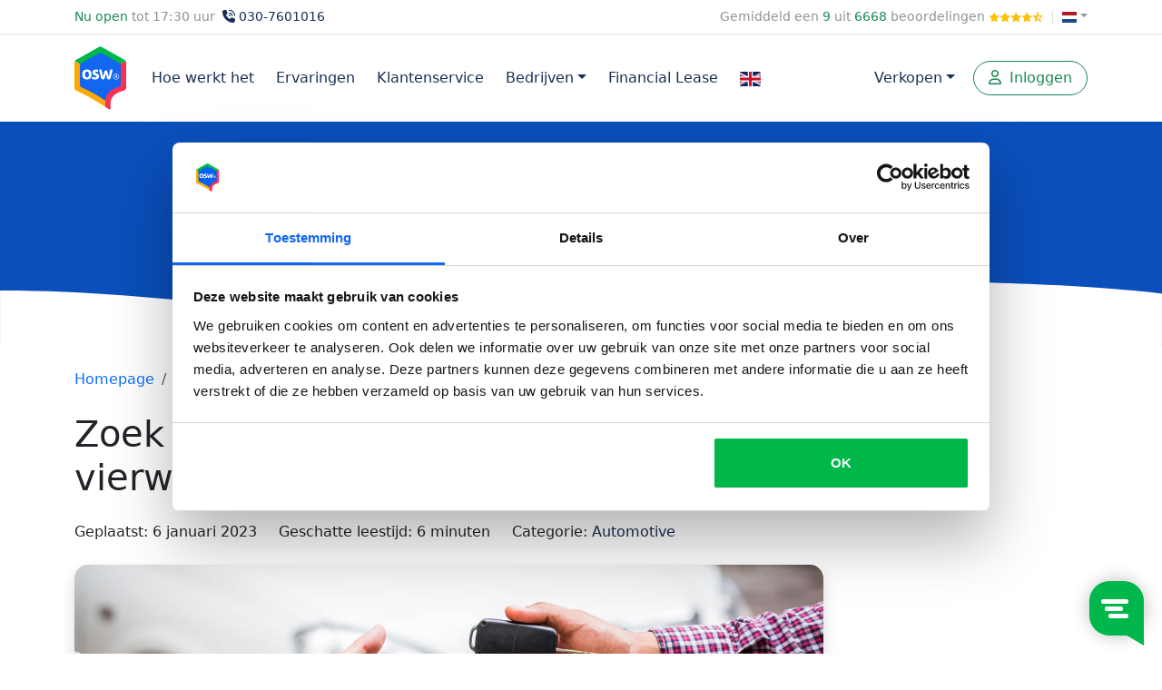

--- FILE ---
content_type: text/html; charset=UTF-8;
request_url: https://osw.nl/blog/auto-koper
body_size: 11279
content:
<!DOCTYPE html>

<html lang="nl">
    <head>
        <meta charset="UTF-8">
                
                
                    
                <script>(function(w,d,s,l,i){w[l]=w[l]||[];w[l].push({'gtm.start':
                new Date().getTime(),event:'gtm.js'});var f=d.getElementsByTagName(s)[0],
                j=d.createElement(s),dl=l!='dataLayer'?'&l='+l:'';j.async=true;j.src=
                'https://sgtm.osw.nl/gtm.js?id='+i+dl;f.parentNode.insertBefore(j,f);
                })(window,document,'script','dataLayer','GTM-K9WBL9');</script>
            
                        <meta name="viewport" content="width=device-width, initial-scale=1, shrink-to-fit=no">
        
                        <meta name="mobile-web-app-capable" content="yes">
        <meta http-equiv="x-ua-compatible" content="ie=edge">
        <meta id="theme-color" name="theme-color" content="#0092e4">
                <link rel="apple-touch-icon" sizes="180x180" href="https://osw.nl/templates/default/images/apple-touch-icon.png">
        <link rel="icon" type="image/png" sizes="16x16" href="https://osw.nl/templates/default/images/favicon-16x16.png">
        <link rel="icon" type="image/png" sizes="32x32" href="https://osw.nl/templates/default/images/favicon-32x32.png">
        <link rel="mask-icon" href="https://osw.nl/templates/default/images/safari-pinned-tab.svg" color="#0092e4">
        <link rel="alternate" hreflang="x-default" href="https://osw.nl/blog/auto-koper">

                <link rel="dns-prefetch" href="https://www.google.nl">
        <link rel="dns-prefetch" href="https://www.google.com">
        <link rel="dns-prefetch" href="https://cdn.jsdelivr.com">

                <link rel="preconnect" href="https://fonts.gstatic.com">

        <meta name="referrer" content="origin">

                                                        <link rel="alternate" href="https://osw.nl/blog/auto-koper" hreflang="nl-NL">
                                            
        
        
                <link rel="shortcut icon" href="https://osw.nl/templates/default/images/favicon.ico" type="image/x-icon">

        <!-- Start VWO Async SmartCode -->
        <link rel="preconnect" href="https://dev.visualwebsiteoptimizer.com" />
        
            <script type='text/javascript' id='vwoCode'>
            window._vwo_code || (function() {
            var account_id=811772,
            version=2.0,
            settings_tolerance=2000,
            hide_element='body',
            hide_element_style = 'opacity:0 !important;filter:alpha(opacity=0) !important;background:none !important',
            /* DO NOT EDIT BELOW THIS LINE */
            f=false,w=window,d=document,v=d.querySelector('#vwoCode'),cK='_vwo_'+account_id+'_settings',cc={};try{var c=JSON.parse(localStorage.getItem('_vwo_'+account_id+'_config'));cc=c&&typeof c==='object'?c:{}}catch(e){}var stT=cc.stT==='session'?w.sessionStorage:w.localStorage;code={use_existing_jquery:function(){return typeof use_existing_jquery!=='undefined'?use_existing_jquery:undefined},library_tolerance:function(){return typeof library_tolerance!=='undefined'?library_tolerance:undefined},settings_tolerance:function(){return cc.sT||settings_tolerance},hide_element_style:function(){return'{'+(cc.hES||hide_element_style)+'}'},hide_element:function(){return typeof cc.hE==='string'?cc.hE:hide_element},getVersion:function(){return version},finish:function(){if(!f){f=true;var e=d.getElementById('_vis_opt_path_hides');if(e)e.parentNode.removeChild(e)}},finished:function(){return f},load:function(e){var t=this.getSettings(),n=d.createElement('script'),i=this;if(t){n.textContent=t;d.getElementsByTagName('head')[0].appendChild(n);if(!w.VWO||VWO.caE){stT.removeItem(cK);i.load(e)}}else{n.fetchPriority='high';n.src=e;n.type='text/javascript';n.onerror=function(){_vwo_code.finish()};d.getElementsByTagName('head')[0].appendChild(n)}},getSettings:function(){try{var e=stT.getItem(cK);if(!e){return}e=JSON.parse(e);if(Date.now()>e.e){stT.removeItem(cK);return}return e.s}catch(e){return}},init:function(){if(d.URL.indexOf('__vwo_disable__')>-1)return;var e=this.settings_tolerance();w._vwo_settings_timer=setTimeout(function(){_vwo_code.finish();stT.removeItem(cK)},e);var t=d.currentScript,n=d.createElement('style'),i=this.hide_element(),r=t&&!t.async&&i?i+this.hide_element_style():'',c=d.getElementsByTagName('head')[0];n.setAttribute('id','_vis_opt_path_hides');v&&n.setAttribute('nonce',v.nonce);n.setAttribute('type','text/css');if(n.styleSheet)n.styleSheet.cssText=r;else n.appendChild(d.createTextNode(r));c.appendChild(n);this.load('https://dev.visualwebsiteoptimizer.com/j.php?a='+account_id+'&u='+encodeURIComponent(d.URL)+'&vn='+version)}};w._vwo_code=code;code.init();})();
            </script>
        
        <!-- End VWO Async SmartCode -->

                    <title>Zoek je een geschikte auto koper? - OSW&reg;</title>
            <meta property="og:title" content="Zoek je een geschikte auto koper? - OSW&reg;">
                <meta property="og:site_name" content="Osw.nl">

                                    <meta property="og:image" content="https://osw.nl/data/blog/auto-koper.jpg">
                            <meta property="og:type" content="article">
        
        <meta name="tp-claim" content="0b02c4690ba640">

                    <meta name="description" content="Zoek je een geschikte auto koper voor je trouwe vierwieler? &#x2713; Op deze pagina lees je meer over het verkopen van je auto.">
                    
                    <link rel="canonical" href="https://osw.nl/blog/auto-koper">
            <meta property="og:url" content="https://osw.nl/blog/auto-koper">
        
                                    <link href="https://cdn.jsdelivr.net/npm/bootstrap@5.3.2/dist/css/bootstrap.min.css" rel="stylesheet" integrity="sha384-T3c6CoIi6uLrA9TneNEoa7RxnatzjcDSCmG1MXxSR1GAsXEV/Dwwykc2MPK8M2HN" crossorigin="anonymous">
                                    <link rel="stylesheet" href="https://cdn.jsdelivr.net/npm/swiper@11/swiper-bundle.min.css" />
        <script src="https://cdn.jsdelivr.net/npm/swiper@11/swiper-bundle.min.js"></script>
        
                    </head>
<body>
    <noscript><iframe src="https://sgtm.osw.nl/ns.html?id=GTM-K9WBL9" height="0" width="0" style="display:none;visibility:hidden"></iframe></noscript>
    <div class="pt-2 d-none d-md-block small text-body-tertiary">
        <div class="container">
            <div class="row">
                <div class="col">
                                            <span class="text-success fw-medium">Nu open</span> tot 17:30 uur
                                        <a class="text-dark" href="#" data-bs-toggle="modal" data-bs-target="#callmebackModal"><i class="fa-solid fa-phone-volume mx-1"></i>030-7601016</a>
                </div>
                <div class="col-auto">
                    <a class="text-body-tertiary" href="/ervaringen">Gemiddeld een <span class="text-success fw-medium">9</span> uit <span class="text-success fw-medium">6668</span> beoordelingen <span class="text-warning" style="font-size:11px;"><i class="fa-sharp fa-solid fa-star"></i><i class="fa-sharp fa-solid fa-star"></i><i class="fa-sharp fa-solid fa-star"></i><i class="fa-sharp fa-solid fa-star"></i><i class="fa-regular fa-star-sharp-half-stroke"></i></span></a>
                                            <span class="mx-1" style="color: #ddd;">|</span>
                        <a class="dropdown-toggle text-body-tertiary" id="navbarDropdown" data-bs-toggle="dropdown" aria-label="Kies taal" href="#" aria-expanded="false"><img src="/templates/default/images/flags/svg/nl.svg" width="16" height="12" style="position:relative;top:5px;" alt="NL"></a>
                        <div class="dropdown-menu" style="z-index:1030;">
                            <a class="dropdown-item" href="https://osw.nl"><img src="/templates/default/images/flags/svg/nl.svg" alt="NL" width="16" height="12" class="me-1" style="position:relative;top:5px;"> Nederland</a>
                            <a class="dropdown-item" href="https://osw.be"><img src="/templates/default/images/flags/svg/be.svg" alt="BE" width="16" height="12" class="me-1" style="position:relative;top:5px;"> Belgi&euml;</a>
                            <a class="dropdown-item" href="https://osw.de"><img src="/templates/default/images/flags/svg/de.svg" alt="DE" width="16" height="12" class="me-1" style="position:relative;top:5px;"> Duitsland</a>
                        </div>
                                    </div>
            </div>
        </div>
        <hr class="mt-2 mb-0">
    </div>
<nav class="navbar navbar-expand-lg navbar-light bg-white navbar-scroll sticky-top">
    <div class="container">
        <a class="navbar-brand" href="https://osw.nl/">
            <img src="https://osw.nl/templates/default/images/osw.svg" alt="OSW" width="50" height="60" style="">
        </a>
        <div class="d-block d-lg-none text-dark text-center">
                            <span class="fw-bold">Voor een zorgeloze verkoop!</span>
                    </div>
        <button class="navbar-toggler border-0" type="button" data-bs-toggle="collapse" data-bs-target="#navbarSupportedContent" aria-label="Menu">
            <i class="fas fa-bars text-dark"></i>
        </button>
                <div class="collapse navbar-collapse" id="navbarSupportedContent">
            <ul class="navbar-nav mr-auto mb-2 mb-lg-0">
                                    <li class="nav-item">
                        <a class="nav-link" href="https://osw.nl/hoe-werkt-het">Hoe werkt het</a>
                    </li>
                    <li class="nav-item">
                        <a class="nav-link" href="https://osw.nl/ervaringen">Ervaringen</a>
                    </li>
                    <li class="nav-item">
                        <a class="nav-link" href="https://osw.nl/klantenservice">Klantenservice</a>
                    </li>
                    <li class="nav-item dropdown d-blocm d-lg-none">
                        <a class="nav-link dropdown-toggle" id="navbarDropdown" role="button" data-bs-toggle="dropdown" aria-label="Direct verkopen" href="#">Verkopen</a>
                        <ul class="dropdown-menu" aria-labelledby="navbarDropdown">
                            <li><a class="dropdown-item" href="https://osw.nl/auto-verkopen">Auto verkopen</a></li>
                                                            <li><a class="dropdown-item" href="https://osw.nl/sloopauto-verkopen">Sloopauto verkopen</a></li>
                                <li><a class="dropdown-item" href="https://osw.nl/schadeauto-verkopen">Schadeauto verkopen</a></li>
                                                        <li><a class="dropdown-item" href="https://osw.nl/motor-verkopen">Motorfiets verkopen</a></li>
                            <li><a class="dropdown-item" href="https://osw.nl/caravan-verkopen">Caravan verkopen</a></li>
                                                            <li><a class="dropdown-item" href="https://osw.nl/camper-verkopen">Camper verkopen</a></li>
                                                        <li><a class="dropdown-item" href="https://osw.nl/boot-verkopen">Boot verkopen</a></li>
                                                            <li><a class="dropdown-item" href="https://osw.nl/elektrische-fiets-verkopen">Elektrische fiets verkopen</a></li>
                                                        <li><a class="dropdown-item" href="https://osw.nl/vrachtwagen-verkopen">Vrachtwagen verkopen</a></li>
                        </ul>
                    </li>
                    <li class="nav-item dropdown d-block">
                        <a class="nav-link dropdown-toggle" id="navbarDropdown" role="button" data-bs-toggle="dropdown" aria-label="Direct verkopen" href="#">Bedrijven</a>
                        <ul class="dropdown-menu" aria-labelledby="navbarDropdown" style="font-size: 16px;">
                            <li><a class="dropdown-item" href="https://osw.nl/voor-bedrijven">Voor bedrijven</a></li>
                            <li><a class="dropdown-item" href="https://osw.nl/b2b-veiling">B2B veiling</a></li>
                        </ul>
                    </li>
                                            <li class="nav-item">
                            <a class="nav-link" href="https://osw.nl/financieren">Financial Lease</a>
                        </li>
                                        <li><a class="nav-link" href="https://osw.nl/how-it-works"><img style="vertical-align: middle;" width="23" height="16" src="/templates/default/images/english-flag.svg" alt="English"></a></li>
                            </ul>
            <div class="navbar-nav ms-auto d-none d-lg-flex me-1">
                <li class="nav-item dropdown">
                    <a class="btn btn-outline-light nav-link dropdown-toggle" id="navbarDropdown" role="button" data-bs-toggle="dropdown" aria-label="Direct verkopen" href="#">Verkopen</a>
                    <ul class="dropdown-menu" aria-labelledby="navbarDropdown">
                        <li><a class="dropdown-item" href="https://osw.nl/auto-verkopen">Auto verkopen</a></li>
                                                    <li><a class="dropdown-item" href="https://osw.nl/sloopauto-verkopen">Sloopauto verkopen</a></li>
                            <li><a class="dropdown-item" href="https://osw.nl/schadeauto-verkopen">Schadeauto verkopen</a></li>
                                                <li><a class="dropdown-item" href="https://osw.nl/motor-verkopen">Motorfiets verkopen</a></li>
                        <li><a class="dropdown-item" href="https://osw.nl/caravan-verkopen">Caravan verkopen</a></li>
                                                    <li><a class="dropdown-item" href="https://osw.nl/camper-verkopen">Camper verkopen</a></li>
                                                <li><a class="dropdown-item" href="https://osw.nl/boot-verkopen">Boot verkopen</a></li>
                                                    <li><a class="dropdown-item" href="https://osw.nl/elektrische-fiets-verkopen">Elektrische fiets verkopen</a></li>
                                                <li><a class="dropdown-item" href="https://osw.nl/vrachtwagen-verkopen">Vrachtwagen verkopen</a></li>
                    </ul>
                </li>
            </div>
        </div>
        <ul class="navbar-nav">
                            <li class="nav-item">
                    <a class="btn btn-outline-success btn-block px-3" role="button" href="https://osw.nl/inloggen">
                        <i class="far fa-user me-1"></i>
                        Inloggen
                    </a>
                </li>
                    </ul>
    </div>
            </div>
</nav>

                                <style>
    h1, h2, h3, h4, h5, h6 {
        scroll-margin-top: 90px;
    }
</style>
<script async defer src="https://assets.pinterest.com/js/pinit.js"></script>

<div id="header-subpage" class="bg-image">
    <div class="container text-center pt-5 pb-4">
        <h2 class="h1">Blogs</h2>
    </div>
    <img src="https://osw.nl/templates/default/images/golf_zonder_voertuigen.svg" alt="Blauwe golf lijn" style="margin-bottom: -1px;">
</div>

<div class="py-4">
    <div class="container">

        <nav class="mb-4">
            <ol class="breadcrumb bg-white px-0">
                <li class="breadcrumb-item"><a href="/">Homepage</a></li>
                <li class="breadcrumb-item"><a href="/blog">Blogs</a></li>
                <li class="breadcrumb-item"><a href="/blog/categorie/automotive">Automotive</a></li>
                <li class="breadcrumb-item active" aria-current="page">Zoek je een geschikte auto koper voor je trouwe vierwieler?</li>
            </ol>
        </nav>

        <h1 class="mb-4">Zoek je een geschikte auto koper voor je trouwe vierwieler?</h1>

        <div class="row mb-4">
            <div class="col-auto">
                Geplaatst:  6 januari 2023
            </div>
            <div class="col-auto">
                Geschatte leestijd: 6 minuten            </div>
            <div class="col-auto">
                Categorie: <a class="text-dark" href="/blog/categorie/automotive">Automotive</a>
            </div>
                <div class="col-auto">
                                    </div>
                    </div>

        
        <div class="row g-5">
            <div class="col-12 col-lg-9">
                <img src="https://osw.nl/data/blog/auto-koper.jpg" class="img-fluid mb-4 shadow" alt="Zoek je een geschikte auto koper voor je trouwe vierwieler?" style="border-radius: 15px;">
                <p><strong>Jarenlang heeft je vierwieler trouwe dienst bewezen. Deze auto bracht je veilig van A naar B en je ervaarde hiermee ultieme vrijheid. Je kon gaan en staan waar je wilde, was niet afhankelijk van OV-reisschema&rsquo;s en hij reed als een zonnetje. Maar nu is het zover: jullie wegen gaan scheiden. Misschien omdat je lang hebt gespaard om je ultieme droomauto te kopen, je gezinssituatie is veranderd, je kunt een auto via je werkgever leasen of de onderhoudskosten worden te hoog. Tijd om een nieuwe auto koper te vinden. Op deze pagina vertellen we graag meer over het verkopen van je auto &eacute;n lees je waarmee je rekening mee moet houden als je zelf een autokoper bent.</strong></p>
<p><a class="btn btn-warning mt-3 ripple-surface" style="min-width: 147px;" role="button" href="/auto-verkopen" target="_blank" rel="noopener">Verkoop je auto</a></p>
<h2 class="mt-5">Jij zoekt een auto koper voor je trouwe vierwieler</h2>
<p>Je hebt de knoop doorgehakt: je gaat je huidige auto verkopen en je zoekt een auto koper voor deze occasion. Je auto online verkopen doe je gemakkelijk en in een paar kliks. Maar hoe vind je online de juiste koper en nog belangrijker: hoe haal je het meeste uit de verkoopprijs?</p>
<h2 class="mt-5">Tips om de juiste auto koper aan te trekken</h2>
<p>Je auto online verkopen voelt misschien als een ware titanenstrijd. Nadat je je auto hebt aangemeld op een verkoopplatform vliegt de ene na de andere (te lage) aanbieding om je oren. Jij wilt bijvoorbeeld minimaal 5.000 euro voor je oude bolide vangen en een willekeurige autokoper belt je op met de mededeling &ldquo;dat &lsquo;ie de auto vandaag nog ophaalt voor 1.000 euro&rdquo;. Onderhandelen en de juiste koper vinden kost vaak enorm veel tijd. Daarom geven we tips om je auto succesvol(ler) te verkopen.</p>
<h3 class="h5">Tip 1: Zorg voor aantrekkelijke foto's</h3>
<p>Goede foto's zijn het halve werk. Ga je je auto verkopen via bijvoorbeeld Marktplaats? Dan wil je die lege zak McDonald's die je gister nog in je auto zat te verorberen, vakkundig wegwerken. Haal de stofzuiger door de auto, verwijder vlekken en haal een doekje over het dashboard.</p>
<p>Zorg dat de potenti&euml;le auto koper een duidelijk en eerlijk beeld krijgt van je auto. Maak de foto&rsquo;s vanaf een afstand en vanuit iedere hoek aan de buitenkant. Zet ook het interieur op de foto en zoom in op details. Verdoezel je in je advertentie die kras op de linkerdeur, dan is de kans groot dat de koper bij de bezichtiging hierover gaat onderhandelen. Wees eerlijk en lever aantrekkelijke foto&rsquo;s aan; de kans is groot dat je dan de juiste kopers aantrekt.</p>
<h3 class="h5">Tip 2: Zorg voor een geldige APK</h3>
<p>De <a href="/blog/alles-over-de-apk-keuring" target="_blank" rel="noopener">APK</a> van de auto is voor de meeste autobezitters geen moment om de slingers uit te hangen en te proosten met champagne. Je betaalt voor de keuring en daarnaast hangen mogelijke reparaties boven je hoofd als het Zwaard van Damocles.</p>
<p>Toch is het belangrijk om, voordat je je auto verkoopt, een APK uit te voeren. Het is voor potenti&euml;le autokopers een rode vlag wanneer de vervaldatum nadert. Sterker nog: op Marktplaats kunnen potenti&euml;le kopers auto&rsquo;s uitfilteren waarvan de APK binnen 6 maanden afloopt. Wil je je verkoopkansen vergroten, zorg dan dat je auto gekeurd wordt. En dit gegeven verzwijgen is geen goed idee: met een <a href="/kentekencheck" target="_blank" rel="noopener">kentekencheck</a> kan de koper de exacte vervaldatum eenvoudig achterhalen.</p>
<p>Verkoop je je auto omdat het een sloopauto is of omdat de auto niet meer door de APK komt? Dan kun je beter via een garage je auto verkopen. Garages kunnen de losse onderdelen vaak gebruiken om andere auto&rsquo;s weer mee op te lappen &eacute;n verzorgen vaak een ophaalservice, waardoor jij niet (onverzekerd) met je (schade)auto de weg op hoeft. Wist je dat OSW samenwerkt met meer dan <a href="/bedrijven" target="_blank" rel="noopener">500 erkende garages</a> die met liefde jouw tweedehands auto kopen?</p>
<h3 class="h5">Tip 3: Zorg voor een up-to-date onderhoudsboekje</h3>
<p>Mist het onderhoudsboekje of verdoezel je &lsquo;m bewust? Dat is voor veel autokopers een no-go. Er wordt vaak misbruik van gemaakt, dus zorg dat je een up-to-date onderhoudsboekje kunt overhandigen. Dat is ook goed voor de verkoopbaarheid en onderhandelingen voor jou als verkoper. Zoek je een garage om voor de verkoop van je auto een onderhoudsbeurt te laten uitvoeren? <a href="/bedrijven" target="_blank" rel="noopener">Bekijk hier de lijst van erkende, aangesloten garages.</a></p>
<h3 class="h5">Tip 4: Maak een aantrekkelijke wervingstekst</h3>
<p>&ldquo;Zwarte Kia Picanto uit 2013, goede staat, APK tot juni volgend jaar.&rdquo; Je hoeft geen Sinterklaasgedicht te schrijven om je auto te slijten aan de juiste koper, maar werk steken in je advertentietekst laat je opvallen tussen de grijze massa. We geven tips:</p>
<ul>
<li>Benoem de conditie en wees zo volledig mogelijk.</li>
<li>Geef aan wanneer de auto voor het laatst een onderhoudsbeurt heeft gehad en wanneer de APK verloopt.</li>
<li>Zet de belangrijkste punten (features zoals airconditioning en cruise control) bovenaan in de advertentie.</li>
<li>Voeg een &lsquo;persoonlijke touch&rsquo; toe. Heb je met je hatchback iedere zomer weer prachtige herinneringen door heel Europa gemaakt, maar moet je &lsquo;m nu met pijn in je hart inruilen voor een stationwagen &ndash; vanwege gezinsuitbreiding? Benoem dat in je advertentie.</li>
<li>Laat je tekst door een ander nalezen en check grammatica- en spelfouten.</li>
</ul>
<h2 class="mt-5">Je auto verkopen aan een garage of particulier?</h2>
<p>Voordat je je auto verkoopt, is het belangrijk om te bepalen of je je auto via een particulier of garage verkoopt. We zetten de voor- en nadelen van beide opties voor je op een rijtje:</p>
<h3 class="h5">Je auto verkopen aan een particulier</h3>
<p><span style="color: green;"><strong>+</strong></span> Je krijgt vaak de beste prijs, zeker als je auto scherp geprijsd is en een gewild model<br /><span style="color: green;"><strong>+</strong></span> Je hebt zelf meer invloed op de verkoopprijs <br /><span style="color: green;"><strong>+</strong></span> Jij bepaalt de voorwaarden</p>
<p><span style="color: red;">-</span> Je moet zelf de overschrijving en paperassen regelen <br /><span style="color: red;">-</span> Je moet snel bereikbaar zijn en afspreken met de potenti&euml;le autokoper om de proefrit te plannen<br /><span style="color: red;">-</span> Verloopt de APK binnenkort? Weinig particulieren zullen &lsquo;m willen<br /><span style="color: red;">-</span> Verkoop je een schadeauto? Ook dan willen weinig automobilisten &lsquo;m en wordt het vervoer lastig</p>
<p><img class="img-fluid" style="max-width: 450px;" src="/templates/default/images/blog/auto-koper/voor-nadelen.jpg" alt="Particulier of garage" width="450" height="300" /></p>
<h3 class="h5">Je auto verkopen aan een garage</h3>
<p><span style="color: green;"><strong>+</strong></span> Vaak kan je de overschrijving direct bij de garage regelen, je hebt dan geen gedoe met Tikkies of ongemakkelijke transacties bij het postkantoor <br /><span style="color: green;"><strong>+</strong></span> Verkoop je een schadeauto of auto waarvan de APK binnenkort verloopt? Een garage regelt vaak vervoer &eacute;n veel garages hebben hierin interesse <br /><span style="color: green;"><strong>+</strong></span> Ben je van plan meteen een nieuwe auto te kopen? Je kunt je oude auto inruilen, de prijzen worden dan met elkaar verrekend waardoor je minder tot niets voor je nieuwe exemplaar betaalt</p>
<p><span style="color: red;">-</span> Je hebt minder invloed op je verkoopprijs<br /><span style="color: red;">-</span> Je krijgt meestal niet de hoogste verkoopprijs</p>
<h2 class="mt-5">Je auto verkopen via OSW</h2>
<p>Krijg je al hoofdpijn bij het idee dat je lachwekkende biedingen krijgt, dat de potenti&euml;le autokopers aan je deur staan voor een proefrit en dat je zelf de overschrijving moet regelen? Kies ervoor om je auto of een ander voertuig zoals een <a title="Motor verkopen" href="/ik-wil-van-mijn-motor-af" target="_blank" rel="noopener">motor</a> of zelfs een <a title="Vrachtwagen verkopen" href="/vrachtwagen-verkopen" target="_blank" rel="noopener">vrachtwagen</a> te verkopen via OSW. Wij werken samen met meer dan 500 erkende garages waarvan er een aantal ongetwijfeld staan te popelen om je voertuig over te nemen.</p>
<p><a class="btn btn-warning mt-3 ripple-surface" style="min-width: 147px;" role="button" href="/auto-verkopen" target="_blank" rel="noopener">Verkoop je auto</a></p>
<h2 class="mt-5">Ga je zelf online je volgende auto kopen? Een aantal tips voor jou als auto koper</h2>
<ol>
<li>Voordat je een (tweedehands) auto koopt, zet eerst je eisen op een rijtje en bepaal je budget</li>
<li>Filter op bekende platformen zoals Marktplaats of Autoscout wat je ongeveer kunt krijgen voor je budget</li>
<li>Maak een shortlist van interessante auto's en controleer wanneer de APK afloopt</li>
<li>Doe de APK van de auto om op de hoogte te zijn van alle belangrijke informatie</li>
<li>Zorg dat je de auto grondig inspecteert en maak een proefrit voordat je overgaat op aankoop</li>
<li>Koop bij voorkeur bij een erkende garage, zodat je van minimaal &eacute;&eacute;n jaar garantie profiteert</li>
</ol>
<h2 class="mt-5">Vind de juiste koper voor je auto via OSW</h2>
<p>Wil je tegen een goede verkoopprijs en zonder gedoe de juiste auto koper vinden? Verkoop je auto via OSW: met ruim 500 aangesloten erkende autobedrijven hebben we binnen 24 uur de juiste auto koper gevonden.</p>
<div class="row">
<div class="col-md">
<p>Je vult je kenteken in, vraagt de offerte aan en ontvang binnen 24 uur een voorstel in de mail. Ga je akkoord met de verkoopprijs, dan regelen wij de rest voor je. En verkoop je een <a title="Total loss auto verkopen" href="/auto-total-loss-verkopen" target="_blank" rel="noopener">total loss</a> of schadeauto? Dan halen wij &lsquo;m voor je op. Verkoop je via OSW, dan profiteer je van de volgende voordelen:</p>
<ul>
<li>Adverteren op OSW is voor jou als autoverkoper gratis</li>
<li>Geen gedoe met onderhandelingen aan de deur: je ontvangt een vaste prijs</li>
<li>Van het ophalen van een schadeauto tot de vrijwaring en betaling: wij regelen alle administratieve rompslomp</li>
</ul>
</div>
<div class="col-md"><iframe title="YouTube video player" src="https://www.youtube-nocookie.com/embed/aPLSKA6nPig" width="100%" height="315" frameborder="0" allowfullscreen=""></iframe></div>
</div>
<p><a class="btn btn-warning mt-3 ripple-surface" style="min-width: 147px;" role="button" href="/auto-verkopen" target="_blank" rel="noopener">Verkoop je auto</a></p>
            </div>
            <div class="col-12 col-lg">
                                                            </div>
        </div>

        <hr class="my-4">

        <div class="row justify-content-between mb-5">
            <div class="col-auto">
                <div class="row g-3">
                    <div class="col-auto">
                        <img src="https://www.gravatar.com/avatar/d41d8cd98f00b204e9800998ecf8427e?s=65&amp;d=https://oswbeheer.nl/templates/default/images/osw.png" loading="lazy" class="rounded-circle img-thumbnail" alt="Jody op den Buijsch
" title="Jody op den Buijsch
" width="65" height="65">
                    </div>
                    <div class="col align-self-center">
                        <div>Geplaatst door</div>
                        <strong>Jody op den Buijsch
</strong>
                    </div>
                </div>
            </div>
            <div class="col-auto align-self-center">
                <span class="text-muted flex me-2">Delen</span>
                <a href="#" class="text-primary me-2" onclick="window.open('https://www.facebook.com/sharer/sharer.php?u=' + window.location.href); return false;"><i class="fab fa-facebook-f"></i></a>
                <a href="#" class="text-info me-2" onclick="window.open('https://twitter.com/home?status=' + window.location.href); return false;"><i class="fab fa-twitter"></i></a>
                <a href='mailto:?subject=Zoek je een geschikte auto koper voor je trouwe vierwieler?&amp;body=Ik kwam net de blogpost "Zoek je een geschikte auto koper voor je trouwe vierwieler?" tegen op OSW.nl. Ik denk dat je deze wel interessant vindt!. Je kan hem lezen op https://www.osw.nl/blog/auto-koper.' class="text-muted"><i class="far fa-envelope"></i></a>
            </div>
        </div>

                    <div class="text-center mb-5">
                <a href="https://osw.nl" target="_blank" rel="sponsored nofollow"><img src="https://osw.nl/templates/default/images/banners/blog/728x90-auto.png" width="728" height="90" border="0" alt="Auto verkopen" class="img-fluid" /></a>
            </div>
        
        
    </div>
</div>

<script type="application/ld+json">
    {
        "@context": "https://schema.org",
        "@type": "NewsArticle",
        "mainEntityOfPage": {
            "@type": "WebPage",
            "@id": "https://google.com/article"
        },
        "headline": "Zoek je een geschikte auto koper voor je trouwe vierwieler?",
        "image": "https://osw.nl/data/blog/auto-koper.jpg",
        "datePublished": "2023-01-06",
        "dateModified": "2023-01-06",
        "author": {
            "@type": "",
            "name": "Jody op den Buijsch
"
        },
        "publisher": {
            "@type": "Organization",
            "name": "OSW",
            "logo": {
                "@type": "ImageObject",
                "url": "https://osw.nl/templates/default/images/osw.svg"
            }
        }
    }
</script>
<script type="application/ld+json">
    {
        "@context": "https://schema.org",
        "@type": "BreadcrumbList",
        "itemListElement":
        [
            {
                "@type": "ListItem",
                "position": "1",
                "item": {
                    "@id": "https://osw.nl/blog",
                    "@type": "WebPage",
                    "name": "Blog overzicht"
                }
            },
            {
                "@type": "ListItem",
                "position": "2",
                "item": {
                    "@id": "https://osw.nl/blog/categorie/automotive",
                    "@type": "WebPage",
                    "name": "Automotive"
                }
            },
            {
                "@type": "ListItem",
                "position": "3",
                "item": {
                    "@id": "https://osw.nl/blog/auto-koper",
                    "@type": "WebPage",
                    "name": "Zoek je een geschikte auto koper voor je trouwe vierwieler?"
                }
            }
        ]
    }
</script>    
                            <div class="bg-light">
                <div class="container py-5 text-center">
                    <h3 class="text-primary-dark">Eenvoudig en snel je voertuig verkopen?</h3> 
                    <p class="mt-2">Wil je zonder gedoe je auto verkopen? Kies voor OSW en profiteer van:</p>
                    <div class="w-100 d-flex justify-content-center align-items-center flex-wrap gap-2 mt-4">
                        <div class="me-4"><i class="me-1 fas fa-check-circle text-success"></i> Binnen 24 uur een bod</div>
                        <div class="me-4"><i class="me-1 fas fa-check-circle text-success"></i> Gratis ophalen, betaling en vrijwaring</div>
                        <div class="me-4"><i class="me-1 fas fa-check-circle text-success"></i> Alleen erkende bedrijven</div>
                        <div class="me-4"><i class="me-1 fas fa-check-circle text-success"></i> Wij onderhandelen voor jou</div>
                        <div class="me-4"><i class="me-1 fas fa-check-circle text-success"></i> Voor verkopers kosteloos en vrijblijvend</div>
                        <div class="me-4"><i class="me-1 fas fa-check-circle text-success"></i> Je kunt het bod vrijblijvend accepteren of weigeren</div>
                    </div>
                    <a href="#header-frontpage" id="cta_bottom"><button class="btn btn-primary mt-5">Nu verkopen!</button></a>
                </div>
            </div>
            <footer class="py-5">
                                    <div class="container mt-6 text-center text-lg-start">
                        <div class="row links">
                            <div class="col-12 col-lg mb-5">
                                <div class="h5 mb-3 text-primary font-weight-bold">Verkopers</div>
                                <a href="https://osw.nl/auto-verkopen">Auto verkopen</a><br>
                                <a href="https://osw.nl/caravan-verkopen">Caravan verkopen</a><br>
                                <a href="https://osw.nl/motor-verkopen">Motor verkopen</a><br>
                                                                    <a href="https://osw.nl/sloopauto-verkopen">Sloopauto verkopen</a><br>
                                                                                                    <a href="https://osw.nl/camper-verkopen">Camper verkopen</a><br>
                                                                <a href="https://osw.nl/boot-verkopen">Boot verkopen</a><br>
                                <a href="https://osw.nl/schadeauto-verkopen">Schadeauto verkopen</a><br>
                                                                    <a href="https://osw.nl/bestelbus-verkopen">Bestelbus verkopen</a><br>
                                    <a href="https://osw.nl/elektrische-fiets-verkopen">Elektrische fiets verkopen</a><br>
                                                            </div>
                            <div class="col-12 col-lg mb-5">
                                <div class="h5 mb-3 text-primary font-weight-bold">Klantenservice</div>
                                <a href="https://osw.nl/hoe-werkt-het">Hoe werkt het</a><br>
                                                                    <a href="https://osw.nl/voor-bedrijven">Bedrijf aanmelden</a><br>
                                                                <a href="https://osw.nl/bedrijven">Erkende bedrijven</a><br>
                                <a href="https://osw.nl/klantenservice">Klantenservice</a><br>
                                <a href="https://osw.nl/veelgestelde-vragen">Veelgestelde vragen</a><br>
                                <a href="https://osw.nl/ervaringen">Ervaringen van verkopers</a><br>
                            </div>
                            <div class="col-12 col-lg mb-5">
                                <div class="h5 mb-3 text-primary font-weight-bold">OSW</div>
                                <a href="https://osw.nl/over-ons">Over ons</a><br>
                                                                    <a href="https://werkenbijosw.nl">Vacatures</a><br>
                                                                                                    <a href="https://osw.nl/in-de-media">In de media</a><br>
                                                                <a href="https://osw.nl/nieuwsbrief">Nieuwsbrief</a><br>
                                <a href="https://osw.nl/blog">Blog</a><br>
                                <a href="https://osw.nl/contact">Contact</a>
                            </div>
                            <div class="col-12 col-lg mb-5">
                                                                    <div class="h5 mb-3 text-primary font-weight-bold">Overige service</div>
                                    <a href="https://osw.nl/onderdelen/auto">Auto onderdelen</a><br>
                                    <a href="https://osw.nl/kentekencheck">Kentekencheck</a><br>
                                    <a href="https://osw.nl/wegenbelasting">Wegenbelasting</a><br>
                                    <a href="https://osw.nl/financieren">Financial Lease</a><br>
                                    <br>
                                                                <div class="h5 mb-3 text-primary font-weight-bold">Kies een land</div>
                                <a href="https://osw.nl">Nederland</a><br>
                                <a href="https://osw.be">Belgi&euml;</a>
                                                            </div>
                        </div>
                    </div>
                                <hr class="my-5">
                <div class="container my-5 mb-0 text-center">
                    <div class="links mb-3">
                        &copy; 2011-2026 OSW B.V.
                        <span class="mx-2">|</span>
                        <a href="#" onclick="CookieConsent.renew(); return false;">Cookies</a>
                        <span class="mx-2">|</span>
                        <a href="https://osw.nl/voorwaarden">Voorwaarden</a>
                        <span class="mx-2">|</span>
                        <a href="https://osw.nl/disclaimer">Disclaimer</a>                    
                                                    <span class="mx-2">|</span>
                            <a href="https://osw.nl/how-it-works"><img style="vertical-align: middle;" width="23" height="16" src="/templates/default/images/english-flag.svg" alt="English"></a>
                                            </div>
                                        <div class="mb-3">
                        <a class="btn btn-outline-light text-dark py-2 px-3" href="https://www.facebook.com/OSWnl/" target="_blank" aria-label="Facebook">
                            <i class="fa-fw fab fa-facebook-f"></i>
                        </a>
                        <a class="btn btn-outline-light text-dark py-2 px-3" href="https://www.twitter.com/oswnl/" target="_blank" aria-label="Twitter">
                            <i class="fa-fw fab fa-twitter"></i>
                        </a>
                        <a class="btn btn-outline-light text-dark py-2 px-3" href="https://www.instagram.com/oswbv/" target="_blank" aria-label="Instragram">
                            <i class="fa-fw fab fa-instagram"></i>
                        </a>
                        <a class="btn btn-outline-light text-dark py-2 px-3" href="https://www.youtube.com/channel/UCSA8-YrH_RG8HaswtLnm-yA" target="_blank" aria-label="Youtube">
                            <i class="fa-fw fab fa-youtube"></i>
                        </a>
                    </div>
                                    </div>
            </footer>
            
        <div class="modal" id="callmebackModal" tabindex="-1">
        <div class="modal-dialog">
            <div class="modal-content">
                <form method="post" id="callmebackModalForm">
                    <input type="hidden" name="csrf-token" value="b90b29487c3fa29e9d76bd00319e534e13ca42674e7d000e">
                    <input type="hidden" name="source" value="https://osw.nl/blog/auto-koper">
                    <input type="text" name="honeypot" style="display: none;" value="">
                    <div class="modal-header">
                        <h5 class="modal-title">Bel mij terug</h5>
                        <button type="button" class="btn-close" data-bs-dismiss="modal" aria-label="Close"></button>
                    </div>
                    <div class="modal-body" id="callmebackModalBody">
                        <div class="mb-3">
                            Wij bellen u graag op een tijd die u goed uitkomt. Vul hieronder uw gegevens in.
                        </div>
                        <div class="mb-3">
                            <label class="fw-bold mb-1">Op welk telefoonnummer kunnen wij u bereiken?</label>
                            <input class="form-control" type="text" name="callme_phone" placeholder="Telefoonnummer" required>
                        </div>
                        <div class="mb-3">
                            <label class="fw-bold mb-1">Wanneer wilt u gebeld worden?</label>
                            <select class="form-select" name="callme_date_time">
                                <option value="16:57:30-16:57:30">Zo snel mogelijk</option>
                                <option value="09:00:00-12:00:00">Tussen 09 en 12 uur</option>
                                <option value="12:00:00-15:00:00">Tussen 12 en 15 uur</option>
                                <option value="15:00:00-17:00:00">Tussen 15 en 17 uur</option>
                                <option value="18:00:00-19:00:00">Tussen 18 en 19 uur</option>
                                <option value="19:00:00-21:00:00">Tussen 19 en 21 uur</option>
                            </select>
                        </div>
                        <div class="mb-3">
                            <label class="fw-bold mb-1">Wat is uw naam?</label>
                            <input class="form-control" type="text" name="callme_name" placeholder="Voor- en achternaam" required>
                        </div>
                        <div class="mb-3">
                            <label class="fw-bold">Wat is uw vraag?</label>
                            <div class="mb-2 text-muted small">Wij kunnen u beter helpen als we weten wat uw vraag precies is.</div>
                            <textarea class="form-control" name="callme_description" placeholder="Vraag (niet verplicht)" rows="3"></textarea>
                        </div>
                    </div>
                    <div class="modal-footer" id="callmebackModalFooter">
                        <button type="button" class="btn btn-light" data-bs-dismiss="modal">Annuleren</button>
                        <button type="submit" class="btn btn-primary">Belafspraak bevestingen<i class="ms-2 fas fa-angle-right"></i></button>
                    </div>
                </form>
            </div>
        </div>
    </div>
                            <link href="https://fonts.googleapis.com/css?family=Roboto:300,400,500,700&display=swap" rel="stylesheet">
                    <link href="https://osw.nl/templates/default/stylesheets/layout.min.css?v2020020_5" rel="stylesheet">
                                    <script src="https://kit.fontawesome.com/a3f0c84794.js" crossorigin="anonymous"></script>
                    <script src="https://code.jquery.com/jquery-3.6.4.min.js" integrity="sha256-oP6HI9z1XaZNBrJURtCoUT5SUnxFr8s3BzRl+cbzUq8=" crossorigin="anonymous"></script>
                    <script src="https://osw.nl/templates/default/javascripts/default.min.js?v2020020_9"></script>
                    <script src="https://cdn.jsdelivr.net/npm/bootstrap@5.3.2/dist/js/bootstrap.bundle.min.js" integrity="sha384-C6RzsynM9kWDrMNeT87bh95OGNyZPhcTNXj1NW7RuBCsyN/o0jlpcV8Qyq46cDfL" crossorigin="anonymous"></script>
            
    
        
    <script>
        $(document).ready(function(){
            if(!$("#header-frontpage").length){
                $("#cta_bottom").attr("href", "/#header-frontpage");
            }
        })
    </script>
    </body>
</html>


--- FILE ---
content_type: text/html; charset=utf-8
request_url: https://www.youtube-nocookie.com/embed/aPLSKA6nPig
body_size: 50839
content:
<!DOCTYPE html><html lang="en" dir="ltr" data-cast-api-enabled="true"><head><meta name="viewport" content="width=device-width, initial-scale=1"><meta name="robots" content="noindex"><script nonce="b0djynBmEhp7ljHz0V5Ryw">if ('undefined' == typeof Symbol || 'undefined' == typeof Symbol.iterator) {delete Array.prototype.entries;}</script><style name="www-roboto" nonce="pBaPy6fX-7IkN1zfKacqoA">@font-face{font-family:'Roboto';font-style:normal;font-weight:400;font-stretch:100%;src:url(//fonts.gstatic.com/s/roboto/v48/KFO7CnqEu92Fr1ME7kSn66aGLdTylUAMa3GUBHMdazTgWw.woff2)format('woff2');unicode-range:U+0460-052F,U+1C80-1C8A,U+20B4,U+2DE0-2DFF,U+A640-A69F,U+FE2E-FE2F;}@font-face{font-family:'Roboto';font-style:normal;font-weight:400;font-stretch:100%;src:url(//fonts.gstatic.com/s/roboto/v48/KFO7CnqEu92Fr1ME7kSn66aGLdTylUAMa3iUBHMdazTgWw.woff2)format('woff2');unicode-range:U+0301,U+0400-045F,U+0490-0491,U+04B0-04B1,U+2116;}@font-face{font-family:'Roboto';font-style:normal;font-weight:400;font-stretch:100%;src:url(//fonts.gstatic.com/s/roboto/v48/KFO7CnqEu92Fr1ME7kSn66aGLdTylUAMa3CUBHMdazTgWw.woff2)format('woff2');unicode-range:U+1F00-1FFF;}@font-face{font-family:'Roboto';font-style:normal;font-weight:400;font-stretch:100%;src:url(//fonts.gstatic.com/s/roboto/v48/KFO7CnqEu92Fr1ME7kSn66aGLdTylUAMa3-UBHMdazTgWw.woff2)format('woff2');unicode-range:U+0370-0377,U+037A-037F,U+0384-038A,U+038C,U+038E-03A1,U+03A3-03FF;}@font-face{font-family:'Roboto';font-style:normal;font-weight:400;font-stretch:100%;src:url(//fonts.gstatic.com/s/roboto/v48/KFO7CnqEu92Fr1ME7kSn66aGLdTylUAMawCUBHMdazTgWw.woff2)format('woff2');unicode-range:U+0302-0303,U+0305,U+0307-0308,U+0310,U+0312,U+0315,U+031A,U+0326-0327,U+032C,U+032F-0330,U+0332-0333,U+0338,U+033A,U+0346,U+034D,U+0391-03A1,U+03A3-03A9,U+03B1-03C9,U+03D1,U+03D5-03D6,U+03F0-03F1,U+03F4-03F5,U+2016-2017,U+2034-2038,U+203C,U+2040,U+2043,U+2047,U+2050,U+2057,U+205F,U+2070-2071,U+2074-208E,U+2090-209C,U+20D0-20DC,U+20E1,U+20E5-20EF,U+2100-2112,U+2114-2115,U+2117-2121,U+2123-214F,U+2190,U+2192,U+2194-21AE,U+21B0-21E5,U+21F1-21F2,U+21F4-2211,U+2213-2214,U+2216-22FF,U+2308-230B,U+2310,U+2319,U+231C-2321,U+2336-237A,U+237C,U+2395,U+239B-23B7,U+23D0,U+23DC-23E1,U+2474-2475,U+25AF,U+25B3,U+25B7,U+25BD,U+25C1,U+25CA,U+25CC,U+25FB,U+266D-266F,U+27C0-27FF,U+2900-2AFF,U+2B0E-2B11,U+2B30-2B4C,U+2BFE,U+3030,U+FF5B,U+FF5D,U+1D400-1D7FF,U+1EE00-1EEFF;}@font-face{font-family:'Roboto';font-style:normal;font-weight:400;font-stretch:100%;src:url(//fonts.gstatic.com/s/roboto/v48/KFO7CnqEu92Fr1ME7kSn66aGLdTylUAMaxKUBHMdazTgWw.woff2)format('woff2');unicode-range:U+0001-000C,U+000E-001F,U+007F-009F,U+20DD-20E0,U+20E2-20E4,U+2150-218F,U+2190,U+2192,U+2194-2199,U+21AF,U+21E6-21F0,U+21F3,U+2218-2219,U+2299,U+22C4-22C6,U+2300-243F,U+2440-244A,U+2460-24FF,U+25A0-27BF,U+2800-28FF,U+2921-2922,U+2981,U+29BF,U+29EB,U+2B00-2BFF,U+4DC0-4DFF,U+FFF9-FFFB,U+10140-1018E,U+10190-1019C,U+101A0,U+101D0-101FD,U+102E0-102FB,U+10E60-10E7E,U+1D2C0-1D2D3,U+1D2E0-1D37F,U+1F000-1F0FF,U+1F100-1F1AD,U+1F1E6-1F1FF,U+1F30D-1F30F,U+1F315,U+1F31C,U+1F31E,U+1F320-1F32C,U+1F336,U+1F378,U+1F37D,U+1F382,U+1F393-1F39F,U+1F3A7-1F3A8,U+1F3AC-1F3AF,U+1F3C2,U+1F3C4-1F3C6,U+1F3CA-1F3CE,U+1F3D4-1F3E0,U+1F3ED,U+1F3F1-1F3F3,U+1F3F5-1F3F7,U+1F408,U+1F415,U+1F41F,U+1F426,U+1F43F,U+1F441-1F442,U+1F444,U+1F446-1F449,U+1F44C-1F44E,U+1F453,U+1F46A,U+1F47D,U+1F4A3,U+1F4B0,U+1F4B3,U+1F4B9,U+1F4BB,U+1F4BF,U+1F4C8-1F4CB,U+1F4D6,U+1F4DA,U+1F4DF,U+1F4E3-1F4E6,U+1F4EA-1F4ED,U+1F4F7,U+1F4F9-1F4FB,U+1F4FD-1F4FE,U+1F503,U+1F507-1F50B,U+1F50D,U+1F512-1F513,U+1F53E-1F54A,U+1F54F-1F5FA,U+1F610,U+1F650-1F67F,U+1F687,U+1F68D,U+1F691,U+1F694,U+1F698,U+1F6AD,U+1F6B2,U+1F6B9-1F6BA,U+1F6BC,U+1F6C6-1F6CF,U+1F6D3-1F6D7,U+1F6E0-1F6EA,U+1F6F0-1F6F3,U+1F6F7-1F6FC,U+1F700-1F7FF,U+1F800-1F80B,U+1F810-1F847,U+1F850-1F859,U+1F860-1F887,U+1F890-1F8AD,U+1F8B0-1F8BB,U+1F8C0-1F8C1,U+1F900-1F90B,U+1F93B,U+1F946,U+1F984,U+1F996,U+1F9E9,U+1FA00-1FA6F,U+1FA70-1FA7C,U+1FA80-1FA89,U+1FA8F-1FAC6,U+1FACE-1FADC,U+1FADF-1FAE9,U+1FAF0-1FAF8,U+1FB00-1FBFF;}@font-face{font-family:'Roboto';font-style:normal;font-weight:400;font-stretch:100%;src:url(//fonts.gstatic.com/s/roboto/v48/KFO7CnqEu92Fr1ME7kSn66aGLdTylUAMa3OUBHMdazTgWw.woff2)format('woff2');unicode-range:U+0102-0103,U+0110-0111,U+0128-0129,U+0168-0169,U+01A0-01A1,U+01AF-01B0,U+0300-0301,U+0303-0304,U+0308-0309,U+0323,U+0329,U+1EA0-1EF9,U+20AB;}@font-face{font-family:'Roboto';font-style:normal;font-weight:400;font-stretch:100%;src:url(//fonts.gstatic.com/s/roboto/v48/KFO7CnqEu92Fr1ME7kSn66aGLdTylUAMa3KUBHMdazTgWw.woff2)format('woff2');unicode-range:U+0100-02BA,U+02BD-02C5,U+02C7-02CC,U+02CE-02D7,U+02DD-02FF,U+0304,U+0308,U+0329,U+1D00-1DBF,U+1E00-1E9F,U+1EF2-1EFF,U+2020,U+20A0-20AB,U+20AD-20C0,U+2113,U+2C60-2C7F,U+A720-A7FF;}@font-face{font-family:'Roboto';font-style:normal;font-weight:400;font-stretch:100%;src:url(//fonts.gstatic.com/s/roboto/v48/KFO7CnqEu92Fr1ME7kSn66aGLdTylUAMa3yUBHMdazQ.woff2)format('woff2');unicode-range:U+0000-00FF,U+0131,U+0152-0153,U+02BB-02BC,U+02C6,U+02DA,U+02DC,U+0304,U+0308,U+0329,U+2000-206F,U+20AC,U+2122,U+2191,U+2193,U+2212,U+2215,U+FEFF,U+FFFD;}@font-face{font-family:'Roboto';font-style:normal;font-weight:500;font-stretch:100%;src:url(//fonts.gstatic.com/s/roboto/v48/KFO7CnqEu92Fr1ME7kSn66aGLdTylUAMa3GUBHMdazTgWw.woff2)format('woff2');unicode-range:U+0460-052F,U+1C80-1C8A,U+20B4,U+2DE0-2DFF,U+A640-A69F,U+FE2E-FE2F;}@font-face{font-family:'Roboto';font-style:normal;font-weight:500;font-stretch:100%;src:url(//fonts.gstatic.com/s/roboto/v48/KFO7CnqEu92Fr1ME7kSn66aGLdTylUAMa3iUBHMdazTgWw.woff2)format('woff2');unicode-range:U+0301,U+0400-045F,U+0490-0491,U+04B0-04B1,U+2116;}@font-face{font-family:'Roboto';font-style:normal;font-weight:500;font-stretch:100%;src:url(//fonts.gstatic.com/s/roboto/v48/KFO7CnqEu92Fr1ME7kSn66aGLdTylUAMa3CUBHMdazTgWw.woff2)format('woff2');unicode-range:U+1F00-1FFF;}@font-face{font-family:'Roboto';font-style:normal;font-weight:500;font-stretch:100%;src:url(//fonts.gstatic.com/s/roboto/v48/KFO7CnqEu92Fr1ME7kSn66aGLdTylUAMa3-UBHMdazTgWw.woff2)format('woff2');unicode-range:U+0370-0377,U+037A-037F,U+0384-038A,U+038C,U+038E-03A1,U+03A3-03FF;}@font-face{font-family:'Roboto';font-style:normal;font-weight:500;font-stretch:100%;src:url(//fonts.gstatic.com/s/roboto/v48/KFO7CnqEu92Fr1ME7kSn66aGLdTylUAMawCUBHMdazTgWw.woff2)format('woff2');unicode-range:U+0302-0303,U+0305,U+0307-0308,U+0310,U+0312,U+0315,U+031A,U+0326-0327,U+032C,U+032F-0330,U+0332-0333,U+0338,U+033A,U+0346,U+034D,U+0391-03A1,U+03A3-03A9,U+03B1-03C9,U+03D1,U+03D5-03D6,U+03F0-03F1,U+03F4-03F5,U+2016-2017,U+2034-2038,U+203C,U+2040,U+2043,U+2047,U+2050,U+2057,U+205F,U+2070-2071,U+2074-208E,U+2090-209C,U+20D0-20DC,U+20E1,U+20E5-20EF,U+2100-2112,U+2114-2115,U+2117-2121,U+2123-214F,U+2190,U+2192,U+2194-21AE,U+21B0-21E5,U+21F1-21F2,U+21F4-2211,U+2213-2214,U+2216-22FF,U+2308-230B,U+2310,U+2319,U+231C-2321,U+2336-237A,U+237C,U+2395,U+239B-23B7,U+23D0,U+23DC-23E1,U+2474-2475,U+25AF,U+25B3,U+25B7,U+25BD,U+25C1,U+25CA,U+25CC,U+25FB,U+266D-266F,U+27C0-27FF,U+2900-2AFF,U+2B0E-2B11,U+2B30-2B4C,U+2BFE,U+3030,U+FF5B,U+FF5D,U+1D400-1D7FF,U+1EE00-1EEFF;}@font-face{font-family:'Roboto';font-style:normal;font-weight:500;font-stretch:100%;src:url(//fonts.gstatic.com/s/roboto/v48/KFO7CnqEu92Fr1ME7kSn66aGLdTylUAMaxKUBHMdazTgWw.woff2)format('woff2');unicode-range:U+0001-000C,U+000E-001F,U+007F-009F,U+20DD-20E0,U+20E2-20E4,U+2150-218F,U+2190,U+2192,U+2194-2199,U+21AF,U+21E6-21F0,U+21F3,U+2218-2219,U+2299,U+22C4-22C6,U+2300-243F,U+2440-244A,U+2460-24FF,U+25A0-27BF,U+2800-28FF,U+2921-2922,U+2981,U+29BF,U+29EB,U+2B00-2BFF,U+4DC0-4DFF,U+FFF9-FFFB,U+10140-1018E,U+10190-1019C,U+101A0,U+101D0-101FD,U+102E0-102FB,U+10E60-10E7E,U+1D2C0-1D2D3,U+1D2E0-1D37F,U+1F000-1F0FF,U+1F100-1F1AD,U+1F1E6-1F1FF,U+1F30D-1F30F,U+1F315,U+1F31C,U+1F31E,U+1F320-1F32C,U+1F336,U+1F378,U+1F37D,U+1F382,U+1F393-1F39F,U+1F3A7-1F3A8,U+1F3AC-1F3AF,U+1F3C2,U+1F3C4-1F3C6,U+1F3CA-1F3CE,U+1F3D4-1F3E0,U+1F3ED,U+1F3F1-1F3F3,U+1F3F5-1F3F7,U+1F408,U+1F415,U+1F41F,U+1F426,U+1F43F,U+1F441-1F442,U+1F444,U+1F446-1F449,U+1F44C-1F44E,U+1F453,U+1F46A,U+1F47D,U+1F4A3,U+1F4B0,U+1F4B3,U+1F4B9,U+1F4BB,U+1F4BF,U+1F4C8-1F4CB,U+1F4D6,U+1F4DA,U+1F4DF,U+1F4E3-1F4E6,U+1F4EA-1F4ED,U+1F4F7,U+1F4F9-1F4FB,U+1F4FD-1F4FE,U+1F503,U+1F507-1F50B,U+1F50D,U+1F512-1F513,U+1F53E-1F54A,U+1F54F-1F5FA,U+1F610,U+1F650-1F67F,U+1F687,U+1F68D,U+1F691,U+1F694,U+1F698,U+1F6AD,U+1F6B2,U+1F6B9-1F6BA,U+1F6BC,U+1F6C6-1F6CF,U+1F6D3-1F6D7,U+1F6E0-1F6EA,U+1F6F0-1F6F3,U+1F6F7-1F6FC,U+1F700-1F7FF,U+1F800-1F80B,U+1F810-1F847,U+1F850-1F859,U+1F860-1F887,U+1F890-1F8AD,U+1F8B0-1F8BB,U+1F8C0-1F8C1,U+1F900-1F90B,U+1F93B,U+1F946,U+1F984,U+1F996,U+1F9E9,U+1FA00-1FA6F,U+1FA70-1FA7C,U+1FA80-1FA89,U+1FA8F-1FAC6,U+1FACE-1FADC,U+1FADF-1FAE9,U+1FAF0-1FAF8,U+1FB00-1FBFF;}@font-face{font-family:'Roboto';font-style:normal;font-weight:500;font-stretch:100%;src:url(//fonts.gstatic.com/s/roboto/v48/KFO7CnqEu92Fr1ME7kSn66aGLdTylUAMa3OUBHMdazTgWw.woff2)format('woff2');unicode-range:U+0102-0103,U+0110-0111,U+0128-0129,U+0168-0169,U+01A0-01A1,U+01AF-01B0,U+0300-0301,U+0303-0304,U+0308-0309,U+0323,U+0329,U+1EA0-1EF9,U+20AB;}@font-face{font-family:'Roboto';font-style:normal;font-weight:500;font-stretch:100%;src:url(//fonts.gstatic.com/s/roboto/v48/KFO7CnqEu92Fr1ME7kSn66aGLdTylUAMa3KUBHMdazTgWw.woff2)format('woff2');unicode-range:U+0100-02BA,U+02BD-02C5,U+02C7-02CC,U+02CE-02D7,U+02DD-02FF,U+0304,U+0308,U+0329,U+1D00-1DBF,U+1E00-1E9F,U+1EF2-1EFF,U+2020,U+20A0-20AB,U+20AD-20C0,U+2113,U+2C60-2C7F,U+A720-A7FF;}@font-face{font-family:'Roboto';font-style:normal;font-weight:500;font-stretch:100%;src:url(//fonts.gstatic.com/s/roboto/v48/KFO7CnqEu92Fr1ME7kSn66aGLdTylUAMa3yUBHMdazQ.woff2)format('woff2');unicode-range:U+0000-00FF,U+0131,U+0152-0153,U+02BB-02BC,U+02C6,U+02DA,U+02DC,U+0304,U+0308,U+0329,U+2000-206F,U+20AC,U+2122,U+2191,U+2193,U+2212,U+2215,U+FEFF,U+FFFD;}</style><script name="www-roboto" nonce="b0djynBmEhp7ljHz0V5Ryw">if (document.fonts && document.fonts.load) {document.fonts.load("400 10pt Roboto", "E"); document.fonts.load("500 10pt Roboto", "E");}</script><link rel="stylesheet" href="/s/player/c1c87fb0/www-player.css" name="www-player" nonce="pBaPy6fX-7IkN1zfKacqoA"><link rel="stylesheet" href="/s/embeds/eaa3d07e/embed_ui_css.css" name="embed-ui" nonce="pBaPy6fX-7IkN1zfKacqoA"><style nonce="pBaPy6fX-7IkN1zfKacqoA">html {overflow: hidden;}body {font: 12px Roboto, Arial, sans-serif; background-color: #000; color: #fff; height: 100%; width: 100%; overflow: hidden; position: absolute; margin: 0; padding: 0;}#player {width: 100%; height: 100%;}h1 {text-align: center; color: #fff;}h3 {margin-top: 6px; margin-bottom: 3px;}.player-unavailable {position: absolute; top: 0; left: 0; right: 0; bottom: 0; padding: 25px; font-size: 13px; background: url(/img/meh7.png) 50% 65% no-repeat;}.player-unavailable .message {text-align: left; margin: 0 -5px 15px; padding: 0 5px 14px; border-bottom: 1px solid #888; font-size: 19px; font-weight: normal;}.player-unavailable a {color: #167ac6; text-decoration: none;}</style><script nonce="b0djynBmEhp7ljHz0V5Ryw">var ytcsi={gt:function(n){n=(n||"")+"data_";return ytcsi[n]||(ytcsi[n]={tick:{},info:{},gel:{preLoggedGelInfos:[]}})},now:window.performance&&window.performance.timing&&window.performance.now&&window.performance.timing.navigationStart?function(){return window.performance.timing.navigationStart+window.performance.now()}:function(){return(new Date).getTime()},tick:function(l,t,n){var ticks=ytcsi.gt(n).tick;var v=t||ytcsi.now();if(ticks[l]){ticks["_"+l]=ticks["_"+l]||[ticks[l]];ticks["_"+l].push(v)}ticks[l]=
v},info:function(k,v,n){ytcsi.gt(n).info[k]=v},infoGel:function(p,n){ytcsi.gt(n).gel.preLoggedGelInfos.push(p)},setStart:function(t,n){ytcsi.tick("_start",t,n)}};
(function(w,d){function isGecko(){if(!w.navigator)return false;try{if(w.navigator.userAgentData&&w.navigator.userAgentData.brands&&w.navigator.userAgentData.brands.length){var brands=w.navigator.userAgentData.brands;var i=0;for(;i<brands.length;i++)if(brands[i]&&brands[i].brand==="Firefox")return true;return false}}catch(e){setTimeout(function(){throw e;})}if(!w.navigator.userAgent)return false;var ua=w.navigator.userAgent;return ua.indexOf("Gecko")>0&&ua.toLowerCase().indexOf("webkit")<0&&ua.indexOf("Edge")<
0&&ua.indexOf("Trident")<0&&ua.indexOf("MSIE")<0}ytcsi.setStart(w.performance?w.performance.timing.responseStart:null);var isPrerender=(d.visibilityState||d.webkitVisibilityState)=="prerender";var vName=!d.visibilityState&&d.webkitVisibilityState?"webkitvisibilitychange":"visibilitychange";if(isPrerender){var startTick=function(){ytcsi.setStart();d.removeEventListener(vName,startTick)};d.addEventListener(vName,startTick,false)}if(d.addEventListener)d.addEventListener(vName,function(){ytcsi.tick("vc")},
false);if(isGecko()){var isHidden=(d.visibilityState||d.webkitVisibilityState)=="hidden";if(isHidden)ytcsi.tick("vc")}var slt=function(el,t){setTimeout(function(){var n=ytcsi.now();el.loadTime=n;if(el.slt)el.slt()},t)};w.__ytRIL=function(el){if(!el.getAttribute("data-thumb"))if(w.requestAnimationFrame)w.requestAnimationFrame(function(){slt(el,0)});else slt(el,16)}})(window,document);
</script><script nonce="b0djynBmEhp7ljHz0V5Ryw">var ytcfg={d:function(){return window.yt&&yt.config_||ytcfg.data_||(ytcfg.data_={})},get:function(k,o){return k in ytcfg.d()?ytcfg.d()[k]:o},set:function(){var a=arguments;if(a.length>1)ytcfg.d()[a[0]]=a[1];else{var k;for(k in a[0])ytcfg.d()[k]=a[0][k]}}};
ytcfg.set({"CLIENT_CANARY_STATE":"none","DEVICE":"cbr\u003dChrome\u0026cbrand\u003dapple\u0026cbrver\u003d131.0.0.0\u0026ceng\u003dWebKit\u0026cengver\u003d537.36\u0026cos\u003dMacintosh\u0026cosver\u003d10_15_7\u0026cplatform\u003dDESKTOP","EVENT_ID":"66Vvae6yH9iLlssP54u-SQ","EXPERIMENT_FLAGS":{"ab_det_apm":true,"ab_det_el_h":true,"ab_det_em_inj":true,"ab_l_sig_st":true,"ab_l_sig_st_e":true,"action_companion_center_align_description":true,"allow_skip_networkless":true,"always_send_and_write":true,"att_web_record_metrics":true,"attmusi":true,"c3_enable_button_impression_logging":true,"c3_watch_page_component":true,"cancel_pending_navs":true,"clean_up_manual_attribution_header":true,"config_age_report_killswitch":true,"cow_optimize_idom_compat":true,"csi_config_handling_infra":true,"csi_on_gel":true,"delhi_mweb_colorful_sd":true,"delhi_mweb_colorful_sd_v2":true,"deprecate_csi_has_info":true,"deprecate_pair_servlet_enabled":true,"desktop_sparkles_light_cta_button":true,"disable_cached_masthead_data":true,"disable_child_node_auto_formatted_strings":true,"disable_enf_isd":true,"disable_log_to_visitor_layer":true,"disable_pacf_logging_for_memory_limited_tv":true,"embeds_desktoff_nonmobile_eligible":true,"embeds_desktoff_nonmobile_enabled":true,"embeds_desktop_enable_volume_slider":true,"embeds_enable_eid_enforcement_for_youtube":true,"embeds_enable_info_panel_dismissal":true,"embeds_enable_pfp_always_unbranded":true,"embeds_muted_autoplay_sound_fix":true,"embeds_serve_es6_client":true,"embeds_web_nwl_disable_nocookie":true,"embeds_web_updated_shorts_definition_fix":true,"enable_active_view_display_ad_renderer_web_home":true,"enable_ad_disclosure_banner_a11y_fix":true,"enable_chips_shelf_view_model_fully_reactive":true,"enable_client_creator_goal_ticker_bar_revamp":true,"enable_client_only_wiz_direct_reactions":true,"enable_client_sli_logging":true,"enable_client_streamz_web":true,"enable_client_ve_spec":true,"enable_cloud_save_error_popup_after_retry":true,"enable_cookie_reissue_iframe":true,"enable_dai_sdf_h5_preroll":true,"enable_datasync_id_header_in_web_vss_pings":true,"enable_default_mono_cta_migration_web_client":true,"enable_dma_post_enforcement":true,"enable_docked_chat_messages":true,"enable_entity_store_from_dependency_injection":true,"enable_inline_muted_playback_on_web_search":true,"enable_inline_muted_playback_on_web_search_for_vdc":true,"enable_inline_muted_playback_on_web_search_for_vdcb":true,"enable_is_extended_monitoring":true,"enable_is_mini_app_page_active_bugfix":true,"enable_live_overlay_feed_in_live_chat":true,"enable_logging_first_user_action_after_game_ready":true,"enable_ltc_param_fetch_from_innertube":true,"enable_masthead_mweb_padding_fix":true,"enable_menu_renderer_button_in_mweb_hclr":true,"enable_mini_app_command_handler_mweb_fix":true,"enable_mini_app_iframe_loaded_logging":true,"enable_mini_guide_downloads_item":true,"enable_mixed_direction_formatted_strings":true,"enable_mweb_keyboard_shortcuts":true,"enable_mweb_livestream_ui_update":true,"enable_mweb_new_caption_language_picker":true,"enable_names_handles_account_switcher":true,"enable_network_request_logging_on_game_events":true,"enable_new_paid_product_placement":true,"enable_obtaining_ppn_query_param":true,"enable_open_in_new_tab_icon_for_short_dr_for_desktop_search":true,"enable_open_yt_content":true,"enable_origin_query_parameter_bugfix":true,"enable_pause_ads_on_ytv_html5":true,"enable_payments_purchase_manager":true,"enable_pdp_icon_prefetch":true,"enable_pl_r_si_fa":true,"enable_place_pivot_url":true,"enable_playable_a11y_label_with_badge_text":true,"enable_pv_screen_modern_text":true,"enable_removing_navbar_title_on_hashtag_page_mweb":true,"enable_resetting_scroll_position_on_flow_change":true,"enable_rta_manager":true,"enable_sdf_companion_h5":true,"enable_sdf_dai_h5_midroll":true,"enable_sdf_h5_endemic_mid_post_roll":true,"enable_sdf_on_h5_unplugged_vod_midroll":true,"enable_sdf_shorts_player_bytes_h5":true,"enable_sdk_performance_network_logging":true,"enable_sending_unwrapped_game_audio_as_serialized_metadata":true,"enable_sfv_effect_pivot_url":true,"enable_shorts_new_carousel":true,"enable_skip_ad_guidance_prompt":true,"enable_skippable_ads_for_unplugged_ad_pod":true,"enable_smearing_expansion_dai":true,"enable_third_party_info":true,"enable_time_out_messages":true,"enable_timeline_view_modern_transcript_fe":true,"enable_video_display_compact_button_group_for_desktop_search":true,"enable_watch_next_pause_autoplay_lact":true,"enable_web_home_top_landscape_image_layout_level_click":true,"enable_web_tiered_gel":true,"enable_window_constrained_buy_flow_dialog":true,"enable_wiz_queue_effect_and_on_init_initial_runs":true,"enable_ypc_spinners":true,"enable_yt_ata_iframe_authuser":true,"export_networkless_options":true,"export_player_version_to_ytconfig":true,"fill_single_video_with_notify_to_lasr":true,"fix_ad_miniplayer_controls_rendering":true,"fix_ads_tracking_for_swf_config_deprecation_mweb":true,"h5_companion_enable_adcpn_macro_substitution_for_click_pings":true,"h5_inplayer_enable_adcpn_macro_substitution_for_click_pings":true,"h5_reset_cache_and_filter_before_update_masthead":true,"hide_channel_creation_title_for_mweb":true,"high_ccv_client_side_caching_h5":true,"html5_log_trigger_events_with_debug_data":true,"html5_ssdai_enable_media_end_cue_range":true,"il_attach_cache_limit":true,"il_use_view_model_logging_context":true,"is_browser_support_for_webcam_streaming":true,"json_condensed_response":true,"kev_adb_pg":true,"kevlar_enable_download_to_mobile":true,"kevlar_gel_error_routing":true,"kevlar_watch_cinematics":true,"live_chat_enable_controller_extraction":true,"live_chat_enable_rta_manager":true,"live_chat_increased_min_height":true,"log_click_with_layer_from_element_in_command_handler":true,"log_errors_through_nwl_on_retry":true,"mdx_enable_privacy_disclosure_ui":true,"mdx_load_cast_api_bootstrap_script":true,"medium_progress_bar_modification":true,"migrate_remaining_web_ad_badges_to_innertube":true,"mobile_account_menu_refresh":true,"mweb_a11y_enable_player_controls_invisible_toggle":true,"mweb_account_linking_noapp":true,"mweb_after_render_to_scheduler":true,"mweb_allow_modern_search_suggest_behavior":true,"mweb_animated_actions":true,"mweb_app_upsell_button_direct_to_app":true,"mweb_big_progress_bar":true,"mweb_c3_disable_carve_out":true,"mweb_c3_disable_carve_out_keep_external_links":true,"mweb_c3_enable_adaptive_signals":true,"mweb_c3_endscreen":true,"mweb_c3_endscreen_v2":true,"mweb_c3_library_page_enable_recent_shelf":true,"mweb_c3_remove_web_navigation_endpoint_data":true,"mweb_c3_use_canonical_from_player_response":true,"mweb_cinematic_watch":true,"mweb_command_handler":true,"mweb_delay_watch_initial_data":true,"mweb_disable_searchbar_scroll":true,"mweb_enable_click_to_play_pause":true,"mweb_enable_fine_scrubbing_for_recs":true,"mweb_enable_keto_batch_player_fullscreen":true,"mweb_enable_keto_batch_player_progress_bar":true,"mweb_enable_keto_batch_player_tooltips":true,"mweb_enable_lockup_view_model_for_ucp":true,"mweb_enable_more_drawer":true,"mweb_enable_optional_fullscreen_landscape_locking":true,"mweb_enable_overlay_touch_manager":true,"mweb_enable_premium_carve_out_fix":true,"mweb_enable_refresh_detection":true,"mweb_enable_search_imp":true,"mweb_enable_sequence_signal":true,"mweb_enable_shorts_pivot_button":true,"mweb_enable_shorts_video_preload":true,"mweb_enable_skippables_on_jio_phone":true,"mweb_enable_storyboards":true,"mweb_enable_two_line_title_on_shorts":true,"mweb_enable_varispeed_controller":true,"mweb_enable_warm_channel_requests":true,"mweb_enable_watch_feed_infinite_scroll":true,"mweb_enable_wrapped_unplugged_pause_membership_dialog_renderer":true,"mweb_filter_video_format_in_webfe":true,"mweb_fix_livestream_seeking":true,"mweb_fix_monitor_visibility_after_render":true,"mweb_fix_section_list_continuation_item_renderers":true,"mweb_force_ios_fallback_to_native_control":true,"mweb_fp_auto_fullscreen":true,"mweb_fullscreen_controls":true,"mweb_fullscreen_controls_action_buttons":true,"mweb_fullscreen_watch_system":true,"mweb_home_reactive_shorts":true,"mweb_innertube_search_command":true,"mweb_kaios_enable_autoplay_switch_view_model":true,"mweb_lang_in_html":true,"mweb_like_button_synced_with_entities":true,"mweb_logo_use_home_page_ve":true,"mweb_module_decoration":true,"mweb_native_control_in_faux_fullscreen_shared":true,"mweb_panel_container_inert":true,"mweb_player_control_on_hover":true,"mweb_player_delhi_dtts":true,"mweb_player_settings_use_bottom_sheet":true,"mweb_player_show_previous_next_buttons_in_playlist":true,"mweb_player_skip_no_op_state_changes":true,"mweb_player_user_select_none":true,"mweb_playlist_engagement_panel":true,"mweb_progress_bar_seek_on_mouse_click":true,"mweb_pull_2_full":true,"mweb_pull_2_full_enable_touch_handlers":true,"mweb_schedule_warm_watch_response":true,"mweb_searchbox_legacy_navigation":true,"mweb_see_fewer_shorts":true,"mweb_sheets_ui_refresh":true,"mweb_shorts_comments_panel_id_change":true,"mweb_shorts_early_continuation":true,"mweb_show_ios_smart_banner":true,"mweb_use_server_url_on_startup":true,"mweb_watch_captions_enable_auto_translate":true,"mweb_watch_captions_set_default_size":true,"mweb_watch_stop_scheduler_on_player_response":true,"mweb_watchfeed_big_thumbnails":true,"mweb_yt_searchbox":true,"networkless_logging":true,"no_client_ve_attach_unless_shown":true,"nwl_send_from_memory_when_online":true,"pageid_as_header_web":true,"playback_settings_use_switch_menu":true,"player_controls_autonav_fix":true,"player_controls_skip_double_signal_update":true,"player_controls_volume_controls_use_player_props":true,"polymer_bad_build_labels":true,"polymer_verifiy_app_state":true,"qoe_send_and_write":true,"remove_chevron_from_ad_disclosure_banner_h5":true,"remove_masthead_channel_banner_on_refresh":true,"remove_slot_id_exited_trigger_for_dai_in_player_slot_expire":true,"replace_client_url_parsing_with_server_signal":true,"service_worker_enabled":true,"service_worker_push_enabled":true,"service_worker_push_home_page_prompt":true,"service_worker_push_watch_page_prompt":true,"shell_load_gcf":true,"shorten_initial_gel_batch_timeout":true,"should_use_yt_voice_endpoint_in_kaios":true,"skip_invalid_ytcsi_ticks":true,"skip_setting_info_in_csi_data_object":true,"smarter_ve_dedupping":true,"speedmaster_no_seek":true,"start_client_gcf_mweb":true,"stop_handling_click_for_non_rendering_overlay_layout":true,"suppress_error_204_logging":true,"synced_panel_scrolling_controller":true,"use_event_time_ms_header":true,"use_fifo_for_networkless":true,"use_player_abuse_bg_library":true,"use_request_time_ms_header":true,"use_session_based_sampling":true,"use_thumbnail_overlay_time_status_renderer_for_live_badge":true,"use_ts_visibilitylogger":true,"vss_final_ping_send_and_write":true,"vss_playback_use_send_and_write":true,"web_adaptive_repeat_ase":true,"web_always_load_chat_support":true,"web_animated_like":true,"web_api_url":true,"web_attributed_string_deep_equal_bugfix":true,"web_autonav_allow_off_by_default":true,"web_button_vm_refactor_disabled":true,"web_c3_log_app_init_finish":true,"web_csi_action_sampling_enabled":true,"web_dedupe_ve_grafting":true,"web_disable_backdrop_filter":true,"web_enable_ab_rsp_cl":true,"web_enable_course_icon_update":true,"web_enable_error_204":true,"web_enable_horizontal_video_attributes_section":true,"web_fix_segmented_like_dislike_undefined":true,"web_gcf_hashes_innertube":true,"web_gel_timeout_cap":true,"web_metadata_carousel_elref_bugfix":true,"web_parent_target_for_sheets":true,"web_persist_server_autonav_state_on_client":true,"web_playback_associated_log_ctt":true,"web_playback_associated_ve":true,"web_prefetch_preload_video":true,"web_progress_bar_draggable":true,"web_resizable_advertiser_banner_on_masthead_safari_fix":true,"web_scheduler_auto_init":true,"web_shorts_just_watched_on_channel_and_pivot_study":true,"web_shorts_just_watched_overlay":true,"web_shorts_pivot_button_view_model_reactive":true,"web_update_panel_visibility_logging_fix":true,"web_video_attribute_view_model_a11y_fix":true,"web_watch_controls_state_signals":true,"web_wiz_attributed_string":true,"web_yt_config_context":true,"webfe_mweb_watch_microdata":true,"webfe_watch_shorts_canonical_url_fix":true,"webpo_exit_on_net_err":true,"wiz_diff_overwritable":true,"wiz_memoize_stamper_items":true,"woffle_used_state_report":true,"wpo_gel_strz":true,"ytcp_paper_tooltip_use_scoped_owner_root":true,"ytidb_clear_embedded_player":true,"H5_async_logging_delay_ms":30000.0,"attention_logging_scroll_throttle":500.0,"autoplay_pause_by_lact_sampling_fraction":0.0,"cinematic_watch_effect_opacity":0.4,"log_window_onerror_fraction":0.1,"speedmaster_playback_rate":2.0,"tv_pacf_logging_sample_rate":0.01,"web_attention_logging_scroll_throttle":500.0,"web_load_prediction_threshold":0.1,"web_navigation_prediction_threshold":0.1,"web_pbj_log_warning_rate":0.0,"web_system_health_fraction":0.01,"ytidb_transaction_ended_event_rate_limit":0.02,"active_time_update_interval_ms":10000,"att_init_delay":500,"autoplay_pause_by_lact_sec":0,"botguard_async_snapshot_timeout_ms":3000,"check_navigator_accuracy_timeout_ms":0,"cinematic_watch_css_filter_blur_strength":40,"cinematic_watch_fade_out_duration":500,"close_webview_delay_ms":100,"cloud_save_game_data_rate_limit_ms":3000,"compression_disable_point":10,"custom_active_view_tos_timeout_ms":3600000,"embeds_widget_poll_interval_ms":0,"gel_min_batch_size":3,"gel_queue_timeout_max_ms":60000,"get_async_timeout_ms":60000,"hide_cta_for_home_web_video_ads_animate_in_time":2,"html5_byterate_soft_cap":0,"initial_gel_batch_timeout":2000,"max_body_size_to_compress":500000,"max_prefetch_window_sec_for_livestream_optimization":10,"min_prefetch_offset_sec_for_livestream_optimization":20,"mini_app_container_iframe_src_update_delay_ms":0,"multiple_preview_news_duration_time":11000,"mweb_c3_toast_duration_ms":5000,"mweb_deep_link_fallback_timeout_ms":10000,"mweb_delay_response_received_actions":100,"mweb_fp_dpad_rate_limit_ms":0,"mweb_fp_dpad_watch_title_clamp_lines":0,"mweb_history_manager_cache_size":100,"mweb_ios_fullscreen_playback_transition_delay_ms":500,"mweb_ios_fullscreen_system_pause_epilson_ms":0,"mweb_override_response_store_expiration_ms":0,"mweb_shorts_early_continuation_trigger_threshold":4,"mweb_w2w_max_age_seconds":0,"mweb_watch_captions_default_size":2,"neon_dark_launch_gradient_count":0,"network_polling_interval":30000,"play_click_interval_ms":30000,"play_ping_interval_ms":10000,"prefetch_comments_ms_after_video":0,"send_config_hash_timer":0,"service_worker_push_logged_out_prompt_watches":-1,"service_worker_push_prompt_cap":-1,"service_worker_push_prompt_delay_microseconds":3888000000000,"show_mini_app_ad_frequency_cap_ms":300000,"slow_compressions_before_abandon_count":4,"speedmaster_cancellation_movement_dp":10,"speedmaster_touch_activation_ms":500,"web_attention_logging_throttle":500,"web_foreground_heartbeat_interval_ms":28000,"web_gel_debounce_ms":10000,"web_logging_max_batch":100,"web_max_tracing_events":50,"web_tracing_session_replay":0,"wil_icon_max_concurrent_fetches":9999,"ytidb_remake_db_retries":3,"ytidb_reopen_db_retries":3,"WebClientReleaseProcessCritical__youtube_embeds_client_version_override":"","WebClientReleaseProcessCritical__youtube_embeds_web_client_version_override":"","WebClientReleaseProcessCritical__youtube_mweb_client_version_override":"","debug_forced_internalcountrycode":"","embeds_web_synth_ch_headers_banned_urls_regex":"","enable_web_media_service":"DISABLED","il_payload_scraping":"","live_chat_unicode_emoji_json_url":"https://www.gstatic.com/youtube/img/emojis/emojis-svg-9.json","mweb_deep_link_feature_tag_suffix":"11268432","mweb_enable_shorts_innertube_player_prefetch_trigger":"NONE","mweb_fp_dpad":"home,search,browse,channel,create_channel,experiments,settings,trending,oops,404,paid_memberships,sponsorship,premium,shorts","mweb_fp_dpad_linear_navigation":"","mweb_fp_dpad_linear_navigation_visitor":"","mweb_fp_dpad_visitor":"","mweb_preload_video_by_player_vars":"","mweb_sign_in_button_style":"STYLE_SUGGESTIVE_AVATAR","place_pivot_triggering_container_alternate":"","place_pivot_triggering_counterfactual_container_alternate":"","search_ui_mweb_searchbar_restyle":"DEFAULT","service_worker_push_force_notification_prompt_tag":"1","service_worker_scope":"/","suggest_exp_str":"","web_client_version_override":"","kevlar_command_handler_command_banlist":[],"mini_app_ids_without_game_ready":["UgkxHHtsak1SC8mRGHMZewc4HzeAY3yhPPmJ","Ugkx7OgzFqE6z_5Mtf4YsotGfQNII1DF_RBm"],"web_op_signal_type_banlist":[],"web_tracing_enabled_spans":["event","command"]},"GAPI_HINT_PARAMS":"m;/_/scs/abc-static/_/js/k\u003dgapi.gapi.en.FZb77tO2YW4.O/d\u003d1/rs\u003dAHpOoo8lqavmo6ayfVxZovyDiP6g3TOVSQ/m\u003d__features__","GAPI_HOST":"https://apis.google.com","GAPI_LOCALE":"en_US","GL":"US","HL":"en","HTML_DIR":"ltr","HTML_LANG":"en","INNERTUBE_API_KEY":"AIzaSyAO_FJ2SlqU8Q4STEHLGCilw_Y9_11qcW8","INNERTUBE_API_VERSION":"v1","INNERTUBE_CLIENT_NAME":"WEB_EMBEDDED_PLAYER","INNERTUBE_CLIENT_VERSION":"2.20260116.01.00","INNERTUBE_CONTEXT":{"client":{"hl":"en","gl":"US","remoteHost":"3.15.219.68","deviceMake":"Apple","deviceModel":"","visitorData":"CgtpdjI1RjVPSHNmcyjry77LBjIKCgJVUxIEGgAgDA%3D%3D","userAgent":"Mozilla/5.0 (Macintosh; Intel Mac OS X 10_15_7) AppleWebKit/537.36 (KHTML, like Gecko) Chrome/131.0.0.0 Safari/537.36; ClaudeBot/1.0; +claudebot@anthropic.com),gzip(gfe)","clientName":"WEB_EMBEDDED_PLAYER","clientVersion":"2.20260116.01.00","osName":"Macintosh","osVersion":"10_15_7","originalUrl":"https://www.youtube-nocookie.com/embed/aPLSKA6nPig","platform":"DESKTOP","clientFormFactor":"UNKNOWN_FORM_FACTOR","configInfo":{"appInstallData":"[base64]"},"browserName":"Chrome","browserVersion":"131.0.0.0","acceptHeader":"text/html,application/xhtml+xml,application/xml;q\u003d0.9,image/webp,image/apng,*/*;q\u003d0.8,application/signed-exchange;v\u003db3;q\u003d0.9","deviceExperimentId":"ChxOelU1TnpRM016VXlOamd3TVRrM05USTVPUT09EOvLvssGGOvLvssG","rolloutToken":"CJ2ri6jY16fnngEQkeDz672akgMYkeDz672akgM%3D"},"user":{"lockedSafetyMode":false},"request":{"useSsl":true},"clickTracking":{"clickTrackingParams":"IhMIrtTz672akgMV2IVlAx3nhS8J"},"thirdParty":{"embeddedPlayerContext":{"embeddedPlayerEncryptedContext":"AD5ZzFTQoc-RIAHR9_myC23j5rvwCiW4cGxgKVnoaHbw3fDlxM9WspLQ2bjwM0KMkKzLriDxhyp1uelQa7Cdl9l_H_vlHdPeJSLaBIB0tzVgPPD-q-L8u_w","ancestorOriginsSupported":false}}},"INNERTUBE_CONTEXT_CLIENT_NAME":56,"INNERTUBE_CONTEXT_CLIENT_VERSION":"2.20260116.01.00","INNERTUBE_CONTEXT_GL":"US","INNERTUBE_CONTEXT_HL":"en","LATEST_ECATCHER_SERVICE_TRACKING_PARAMS":{"client.name":"WEB_EMBEDDED_PLAYER","client.jsfeat":"2021"},"LOGGED_IN":false,"PAGE_BUILD_LABEL":"youtube.embeds.web_20260116_01_RC00","PAGE_CL":856990104,"SERVER_NAME":"WebFE","VISITOR_DATA":"CgtpdjI1RjVPSHNmcyjry77LBjIKCgJVUxIEGgAgDA%3D%3D","WEB_PLAYER_CONTEXT_CONFIGS":{"WEB_PLAYER_CONTEXT_CONFIG_ID_EMBEDDED_PLAYER":{"rootElementId":"movie_player","jsUrl":"/s/player/c1c87fb0/player_embed.vflset/en_US/base.js","cssUrl":"/s/player/c1c87fb0/www-player.css","contextId":"WEB_PLAYER_CONTEXT_CONFIG_ID_EMBEDDED_PLAYER","eventLabel":"embedded","contentRegion":"US","hl":"en_US","hostLanguage":"en","innertubeApiKey":"AIzaSyAO_FJ2SlqU8Q4STEHLGCilw_Y9_11qcW8","innertubeApiVersion":"v1","innertubeContextClientVersion":"2.20260116.01.00","device":{"brand":"apple","model":"","browser":"Chrome","browserVersion":"131.0.0.0","os":"Macintosh","osVersion":"10_15_7","platform":"DESKTOP","interfaceName":"WEB_EMBEDDED_PLAYER","interfaceVersion":"2.20260116.01.00"},"serializedExperimentIds":"24004644,51010235,51063643,51098299,51204329,51222973,51340662,51349914,51353393,51366423,51389629,51404808,51404810,51459425,51484222,51489568,51490331,51500051,51505436,51530495,51534669,51560386,51565115,51566373,51578632,51583565,51583821,51585555,51586118,51605258,51605395,51611457,51615065,51620866,51621065,51622844,51632249,51637029,51638270,51638932,51648336,51656217,51666850,51672162,51678202,51681662,51683502,51684301,51684306,51690473,51691589,51693511,51696107,51696619,51697032,51700777,51704637,51705183,51705185,51707620,51709243,51711227,51711298,51712601,51713237,51714463,51717474,51718246,51719112,51719410,51719627,51726313,51735452,51737134,51737661,51738919,51739994,51741219,51742829,51742878,51744562","serializedExperimentFlags":"H5_async_logging_delay_ms\u003d30000.0\u0026PlayerWeb__h5_enable_advisory_rating_restrictions\u003dtrue\u0026a11y_h5_associate_survey_question\u003dtrue\u0026ab_det_apm\u003dtrue\u0026ab_det_el_h\u003dtrue\u0026ab_det_em_inj\u003dtrue\u0026ab_l_sig_st\u003dtrue\u0026ab_l_sig_st_e\u003dtrue\u0026action_companion_center_align_description\u003dtrue\u0026ad_pod_disable_companion_persist_ads_quality\u003dtrue\u0026add_stmp_logs_for_voice_boost\u003dtrue\u0026allow_autohide_on_paused_videos\u003dtrue\u0026allow_drm_override\u003dtrue\u0026allow_live_autoplay\u003dtrue\u0026allow_poltergust_autoplay\u003dtrue\u0026allow_skip_networkless\u003dtrue\u0026allow_vp9_1080p_mq_enc\u003dtrue\u0026always_cache_redirect_endpoint\u003dtrue\u0026always_send_and_write\u003dtrue\u0026annotation_module_vast_cards_load_logging_fraction\u003d0.0\u0026assign_drm_family_by_format\u003dtrue\u0026att_web_record_metrics\u003dtrue\u0026attention_logging_scroll_throttle\u003d500.0\u0026attmusi\u003dtrue\u0026autoplay_time\u003d10000\u0026autoplay_time_for_fullscreen\u003d-1\u0026autoplay_time_for_music_content\u003d-1\u0026bg_vm_reinit_threshold\u003d7200000\u0026blocked_packages_for_sps\u003d[]\u0026botguard_async_snapshot_timeout_ms\u003d3000\u0026captions_url_add_ei\u003dtrue\u0026check_navigator_accuracy_timeout_ms\u003d0\u0026clean_up_manual_attribution_header\u003dtrue\u0026compression_disable_point\u003d10\u0026cow_optimize_idom_compat\u003dtrue\u0026csi_config_handling_infra\u003dtrue\u0026csi_on_gel\u003dtrue\u0026custom_active_view_tos_timeout_ms\u003d3600000\u0026dash_manifest_version\u003d5\u0026debug_bandaid_hostname\u003d\u0026debug_bandaid_port\u003d0\u0026debug_sherlog_username\u003d\u0026delhi_fast_follow_autonav_toggle\u003dtrue\u0026delhi_modern_player_default_thumbnail_percentage\u003d0.0\u0026delhi_modern_player_faster_autohide_delay_ms\u003d2000\u0026delhi_modern_player_pause_thumbnail_percentage\u003d0.6\u0026delhi_modern_web_player_blending_mode\u003d\u0026delhi_modern_web_player_disable_frosted_glass\u003dtrue\u0026delhi_modern_web_player_horizontal_volume_controls\u003dtrue\u0026delhi_modern_web_player_lhs_volume_controls\u003dtrue\u0026delhi_modern_web_player_responsive_compact_controls_threshold\u003d0\u0026deprecate_22\u003dtrue\u0026deprecate_csi_has_info\u003dtrue\u0026deprecate_delay_ping\u003dtrue\u0026deprecate_pair_servlet_enabled\u003dtrue\u0026desktop_sparkles_light_cta_button\u003dtrue\u0026disable_av1_setting\u003dtrue\u0026disable_branding_context\u003dtrue\u0026disable_cached_masthead_data\u003dtrue\u0026disable_channel_id_check_for_suspended_channels\u003dtrue\u0026disable_child_node_auto_formatted_strings\u003dtrue\u0026disable_enf_isd\u003dtrue\u0026disable_lifa_for_supex_users\u003dtrue\u0026disable_log_to_visitor_layer\u003dtrue\u0026disable_mdx_connection_in_mdx_module_for_music_web\u003dtrue\u0026disable_pacf_logging_for_memory_limited_tv\u003dtrue\u0026disable_reduced_fullscreen_autoplay_countdown_for_minors\u003dtrue\u0026disable_reel_item_watch_format_filtering\u003dtrue\u0026disable_threegpp_progressive_formats\u003dtrue\u0026disable_touch_events_on_skip_button\u003dtrue\u0026edge_encryption_fill_primary_key_version\u003dtrue\u0026embeds_desktop_enable_volume_slider\u003dtrue\u0026embeds_enable_info_panel_dismissal\u003dtrue\u0026embeds_enable_move_set_center_crop_to_public\u003dtrue\u0026embeds_enable_per_video_embed_config\u003dtrue\u0026embeds_enable_pfp_always_unbranded\u003dtrue\u0026embeds_web_lite_mode\u003d1\u0026embeds_web_nwl_disable_nocookie\u003dtrue\u0026embeds_web_synth_ch_headers_banned_urls_regex\u003d\u0026enable_active_view_display_ad_renderer_web_home\u003dtrue\u0026enable_active_view_lr_shorts_video\u003dtrue\u0026enable_active_view_web_shorts_video\u003dtrue\u0026enable_ad_cpn_macro_substitution_for_click_pings\u003dtrue\u0026enable_ad_disclosure_banner_a11y_fix\u003dtrue\u0026enable_app_promo_endcap_eml_on_tablet\u003dtrue\u0026enable_batched_cross_device_pings_in_gel_fanout\u003dtrue\u0026enable_cast_for_web_unplugged\u003dtrue\u0026enable_cast_on_music_web\u003dtrue\u0026enable_cipher_for_manifest_urls\u003dtrue\u0026enable_cleanup_masthead_autoplay_hack_fix\u003dtrue\u0026enable_client_creator_goal_ticker_bar_revamp\u003dtrue\u0026enable_client_only_wiz_direct_reactions\u003dtrue\u0026enable_client_page_id_header_for_first_party_pings\u003dtrue\u0026enable_client_sli_logging\u003dtrue\u0026enable_client_ve_spec\u003dtrue\u0026enable_cookie_reissue_iframe\u003dtrue\u0026enable_cta_banner_on_unplugged_lr\u003dtrue\u0026enable_custom_playhead_parsing\u003dtrue\u0026enable_dai_sdf_h5_preroll\u003dtrue\u0026enable_datasync_id_header_in_web_vss_pings\u003dtrue\u0026enable_default_mono_cta_migration_web_client\u003dtrue\u0026enable_dsa_ad_badge_for_action_endcap_on_android\u003dtrue\u0026enable_dsa_ad_badge_for_action_endcap_on_ios\u003dtrue\u0026enable_entity_store_from_dependency_injection\u003dtrue\u0026enable_error_corrections_infocard_web_client\u003dtrue\u0026enable_error_corrections_infocards_icon_web\u003dtrue\u0026enable_inline_muted_playback_on_web_search\u003dtrue\u0026enable_inline_muted_playback_on_web_search_for_vdc\u003dtrue\u0026enable_inline_muted_playback_on_web_search_for_vdcb\u003dtrue\u0026enable_is_extended_monitoring\u003dtrue\u0026enable_kabuki_comments_on_shorts\u003ddisabled\u0026enable_live_overlay_feed_in_live_chat\u003dtrue\u0026enable_ltc_param_fetch_from_innertube\u003dtrue\u0026enable_mixed_direction_formatted_strings\u003dtrue\u0026enable_modern_skip_button_on_web\u003dtrue\u0026enable_mweb_keyboard_shortcuts\u003dtrue\u0026enable_mweb_livestream_ui_update\u003dtrue\u0026enable_new_paid_product_placement\u003dtrue\u0026enable_open_in_new_tab_icon_for_short_dr_for_desktop_search\u003dtrue\u0026enable_out_of_stock_text_all_surfaces\u003dtrue\u0026enable_paid_content_overlay_bugfix\u003dtrue\u0026enable_pause_ads_on_ytv_html5\u003dtrue\u0026enable_pl_r_si_fa\u003dtrue\u0026enable_policy_based_hqa_filter_in_watch_server\u003dtrue\u0026enable_progres_commands_lr_feeds\u003dtrue\u0026enable_publishing_region_param_in_sus\u003dtrue\u0026enable_pv_screen_modern_text\u003dtrue\u0026enable_rpr_token_on_ltl_lookup\u003dtrue\u0026enable_sdf_companion_h5\u003dtrue\u0026enable_sdf_dai_h5_midroll\u003dtrue\u0026enable_sdf_h5_endemic_mid_post_roll\u003dtrue\u0026enable_sdf_on_h5_unplugged_vod_midroll\u003dtrue\u0026enable_sdf_shorts_player_bytes_h5\u003dtrue\u0026enable_server_driven_abr\u003dtrue\u0026enable_server_driven_abr_for_backgroundable\u003dtrue\u0026enable_server_driven_abr_url_generation\u003dtrue\u0026enable_server_driven_readahead\u003dtrue\u0026enable_skip_ad_guidance_prompt\u003dtrue\u0026enable_skip_to_next_messaging\u003dtrue\u0026enable_skippable_ads_for_unplugged_ad_pod\u003dtrue\u0026enable_smart_skip_player_controls_shown_on_web\u003dtrue\u0026enable_smart_skip_player_controls_shown_on_web_increased_triggering_sensitivity\u003dtrue\u0026enable_smart_skip_speedmaster_on_web\u003dtrue\u0026enable_smearing_expansion_dai\u003dtrue\u0026enable_split_screen_ad_baseline_experience_endemic_live_h5\u003dtrue\u0026enable_third_party_info\u003dtrue\u0026enable_to_call_playready_backend_directly\u003dtrue\u0026enable_unified_action_endcap_on_web\u003dtrue\u0026enable_video_display_compact_button_group_for_desktop_search\u003dtrue\u0026enable_voice_boost_feature\u003dtrue\u0026enable_vp9_appletv5_on_server\u003dtrue\u0026enable_watch_server_rejected_formats_logging\u003dtrue\u0026enable_web_home_top_landscape_image_layout_level_click\u003dtrue\u0026enable_web_media_session_metadata_fix\u003dtrue\u0026enable_web_premium_varispeed_upsell\u003dtrue\u0026enable_web_tiered_gel\u003dtrue\u0026enable_wiz_queue_effect_and_on_init_initial_runs\u003dtrue\u0026enable_yt_ata_iframe_authuser\u003dtrue\u0026enable_ytv_csdai_vp9\u003dtrue\u0026export_networkless_options\u003dtrue\u0026export_player_version_to_ytconfig\u003dtrue\u0026fill_live_request_config_in_ustreamer_config\u003dtrue\u0026fill_single_video_with_notify_to_lasr\u003dtrue\u0026filter_vb_without_non_vb_equivalents\u003dtrue\u0026filter_vp9_for_live_dai\u003dtrue\u0026fix_ad_miniplayer_controls_rendering\u003dtrue\u0026fix_ads_tracking_for_swf_config_deprecation_mweb\u003dtrue\u0026fix_h5_toggle_button_a11y\u003dtrue\u0026fix_survey_color_contrast_on_destop\u003dtrue\u0026fix_toggle_button_role_for_ad_components\u003dtrue\u0026fresca_polling_delay_override\u003d0\u0026gab_return_sabr_ssdai_config\u003dtrue\u0026gel_min_batch_size\u003d3\u0026gel_queue_timeout_max_ms\u003d60000\u0026gvi_channel_client_screen\u003dtrue\u0026h5_companion_enable_adcpn_macro_substitution_for_click_pings\u003dtrue\u0026h5_enable_ad_mbs\u003dtrue\u0026h5_inplayer_enable_adcpn_macro_substitution_for_click_pings\u003dtrue\u0026h5_reset_cache_and_filter_before_update_masthead\u003dtrue\u0026heatseeker_decoration_threshold\u003d0.0\u0026hfr_dropped_framerate_fallback_threshold\u003d0\u0026hide_cta_for_home_web_video_ads_animate_in_time\u003d2\u0026high_ccv_client_side_caching_h5\u003dtrue\u0026hls_use_new_codecs_string_api\u003dtrue\u0026html5_ad_timeout_ms\u003d0\u0026html5_adaptation_step_count\u003d0\u0026html5_ads_preroll_lock_timeout_delay_ms\u003d15000\u0026html5_allow_multiview_tile_preload\u003dtrue\u0026html5_allow_video_keyframe_without_audio\u003dtrue\u0026html5_apply_min_failures\u003dtrue\u0026html5_apply_start_time_within_ads_for_ssdai_transitions\u003dtrue\u0026html5_atr_disable_force_fallback\u003dtrue\u0026html5_att_playback_timeout_ms\u003d30000\u0026html5_attach_num_random_bytes_to_bandaid\u003d0\u0026html5_attach_po_token_to_bandaid\u003dtrue\u0026html5_autonav_cap_idle_secs\u003d0\u0026html5_autonav_quality_cap\u003d720\u0026html5_autoplay_default_quality_cap\u003d0\u0026html5_auxiliary_estimate_weight\u003d0.0\u0026html5_av1_ordinal_cap\u003d0\u0026html5_bandaid_attach_content_po_token\u003dtrue\u0026html5_block_pip_safari_delay\u003d0\u0026html5_bypass_contention_secs\u003d0.0\u0026html5_byterate_soft_cap\u003d0\u0026html5_check_for_idle_network_interval_ms\u003d-1\u0026html5_chipset_soft_cap\u003d8192\u0026html5_consume_all_buffered_bytes_one_poll\u003dtrue\u0026html5_continuous_goodput_probe_interval_ms\u003d0\u0026html5_d6de4_cloud_project_number\u003d868618676952\u0026html5_d6de4_defer_timeout_ms\u003d0\u0026html5_debug_data_log_probability\u003d0.0\u0026html5_decode_to_texture_cap\u003dtrue\u0026html5_default_ad_gain\u003d0.5\u0026html5_default_av1_threshold\u003d0\u0026html5_default_quality_cap\u003d0\u0026html5_defer_fetch_att_ms\u003d0\u0026html5_delayed_retry_count\u003d1\u0026html5_delayed_retry_delay_ms\u003d5000\u0026html5_deprecate_adservice\u003dtrue\u0026html5_deprecate_manifestful_fallback\u003dtrue\u0026html5_deprecate_video_tag_pool\u003dtrue\u0026html5_desktop_vr180_allow_panning\u003dtrue\u0026html5_df_downgrade_thresh\u003d0.6\u0026html5_disable_loop_range_for_shorts_ads\u003dtrue\u0026html5_disable_move_pssh_to_moov\u003dtrue\u0026html5_disable_non_contiguous\u003dtrue\u0026html5_disable_ustreamer_constraint_for_sabr\u003dtrue\u0026html5_disable_web_safari_dai\u003dtrue\u0026html5_displayed_frame_rate_downgrade_threshold\u003d45\u0026html5_drm_byterate_soft_cap\u003d0\u0026html5_drm_check_all_key_error_states\u003dtrue\u0026html5_drm_cpi_license_key\u003dtrue\u0026html5_drm_live_byterate_soft_cap\u003d0\u0026html5_early_media_for_sharper_shorts\u003dtrue\u0026html5_enable_ac3\u003dtrue\u0026html5_enable_audio_track_stickiness\u003dtrue\u0026html5_enable_audio_track_stickiness_phase_two\u003dtrue\u0026html5_enable_caption_changes_for_mosaic\u003dtrue\u0026html5_enable_composite_embargo\u003dtrue\u0026html5_enable_d6de4\u003dtrue\u0026html5_enable_d6de4_cold_start_and_error\u003dtrue\u0026html5_enable_d6de4_idle_priority_job\u003dtrue\u0026html5_enable_drc\u003dtrue\u0026html5_enable_drc_toggle_api\u003dtrue\u0026html5_enable_eac3\u003dtrue\u0026html5_enable_embedded_player_visibility_signals\u003dtrue\u0026html5_enable_oduc\u003dtrue\u0026html5_enable_sabr_from_watch_server\u003dtrue\u0026html5_enable_sabr_host_fallback\u003dtrue\u0026html5_enable_server_driven_request_cancellation\u003dtrue\u0026html5_enable_sps_retry_backoff_metadata_requests\u003dtrue\u0026html5_enable_ssdai_transition_with_only_enter_cuerange\u003dtrue\u0026html5_enable_triggering_cuepoint_for_slot\u003dtrue\u0026html5_enable_tvos_dash\u003dtrue\u0026html5_enable_tvos_encrypted_vp9\u003dtrue\u0026html5_enable_widevine_for_alc\u003dtrue\u0026html5_enable_widevine_for_fast_linear\u003dtrue\u0026html5_encourage_array_coalescing\u003dtrue\u0026html5_fill_default_mosaic_audio_track_id\u003dtrue\u0026html5_fix_multi_audio_offline_playback\u003dtrue\u0026html5_fixed_media_duration_for_request\u003d0\u0026html5_force_sabr_from_watch_server_for_dfss\u003dtrue\u0026html5_forward_click_tracking_params_on_reload\u003dtrue\u0026html5_gapless_ad_autoplay_on_video_to_ad_only\u003dtrue\u0026html5_gapless_ended_transition_buffer_ms\u003d200\u0026html5_gapless_handoff_close_end_long_rebuffer_cfl\u003dtrue\u0026html5_gapless_handoff_close_end_long_rebuffer_delay_ms\u003d0\u0026html5_gapless_loop_seek_offset_in_milli\u003d0\u0026html5_gapless_slow_seek_cfl\u003dtrue\u0026html5_gapless_slow_seek_delay_ms\u003d0\u0026html5_gapless_slow_start_delay_ms\u003d0\u0026html5_generate_content_po_token\u003dtrue\u0026html5_generate_session_po_token\u003dtrue\u0026html5_gl_fps_threshold\u003d0\u0026html5_hard_cap_max_vertical_resolution_for_shorts\u003d0\u0026html5_hdcp_probing_stream_url\u003d\u0026html5_head_miss_secs\u003d0.0\u0026html5_hfr_quality_cap\u003d0\u0026html5_hide_unavailable_subtitles_button\u003dtrue\u0026html5_high_res_logging_percent\u003d0.01\u0026html5_hopeless_secs\u003d0\u0026html5_huli_ssdai_use_playback_state\u003dtrue\u0026html5_idle_rate_limit_ms\u003d0\u0026html5_ignore_sabrseek_during_adskip\u003dtrue\u0026html5_innertube_heartbeats_for_fairplay\u003dtrue\u0026html5_innertube_heartbeats_for_playready\u003dtrue\u0026html5_innertube_heartbeats_for_widevine\u003dtrue\u0026html5_jumbo_mobile_subsegment_readahead_target\u003d3.0\u0026html5_jumbo_ull_nonstreaming_mffa_ms\u003d4000\u0026html5_jumbo_ull_subsegment_readahead_target\u003d1.3\u0026html5_kabuki_drm_live_51_default_off\u003dtrue\u0026html5_license_constraint_delay\u003d5000\u0026html5_live_abr_head_miss_fraction\u003d0.0\u0026html5_live_abr_repredict_fraction\u003d0.0\u0026html5_live_chunk_readahead_proxima_override\u003d0\u0026html5_live_low_latency_bandwidth_window\u003d0.0\u0026html5_live_normal_latency_bandwidth_window\u003d0.0\u0026html5_live_quality_cap\u003d0\u0026html5_live_ultra_low_latency_bandwidth_window\u003d0.0\u0026html5_liveness_drift_chunk_override\u003d0\u0026html5_liveness_drift_proxima_override\u003d0\u0026html5_log_audio_abr\u003dtrue\u0026html5_log_experiment_id_from_player_response_to_ctmp\u003d\u0026html5_log_first_ssdai_requests_killswitch\u003dtrue\u0026html5_log_rebuffer_events\u003d5\u0026html5_log_trigger_events_with_debug_data\u003dtrue\u0026html5_log_vss_extra_lr_cparams_freq\u003d\u0026html5_long_rebuffer_jiggle_cmt_delay_ms\u003d0\u0026html5_long_rebuffer_threshold_ms\u003d30000\u0026html5_manifestless_unplugged\u003dtrue\u0026html5_manifestless_vp9_otf\u003dtrue\u0026html5_max_buffer_health_for_downgrade_prop\u003d0.0\u0026html5_max_buffer_health_for_downgrade_secs\u003d0.0\u0026html5_max_byterate\u003d0\u0026html5_max_discontinuity_rewrite_count\u003d0\u0026html5_max_drift_per_track_secs\u003d0.0\u0026html5_max_headm_for_streaming_xhr\u003d0\u0026html5_max_live_dvr_window_plus_margin_secs\u003d46800.0\u0026html5_max_quality_sel_upgrade\u003d0\u0026html5_max_redirect_response_length\u003d8192\u0026html5_max_selectable_quality_ordinal\u003d0\u0026html5_max_vertical_resolution\u003d0\u0026html5_maximum_readahead_seconds\u003d0.0\u0026html5_media_fullscreen\u003dtrue\u0026html5_media_time_weight_prop\u003d0.0\u0026html5_min_failures_to_delay_retry\u003d3\u0026html5_min_media_duration_for_append_prop\u003d0.0\u0026html5_min_media_duration_for_cabr_slice\u003d0.01\u0026html5_min_playback_advance_for_steady_state_secs\u003d0\u0026html5_min_quality_ordinal\u003d0\u0026html5_min_readbehind_cap_secs\u003d60\u0026html5_min_readbehind_secs\u003d0\u0026html5_min_seconds_between_format_selections\u003d0.0\u0026html5_min_selectable_quality_ordinal\u003d0\u0026html5_min_startup_buffered_media_duration_for_live_secs\u003d0.0\u0026html5_min_startup_buffered_media_duration_secs\u003d1.2\u0026html5_min_startup_duration_live_secs\u003d0.25\u0026html5_min_underrun_buffered_pre_steady_state_ms\u003d0\u0026html5_min_upgrade_health_secs\u003d0.0\u0026html5_minimum_readahead_seconds\u003d0.0\u0026html5_mock_content_binding_for_session_token\u003d\u0026html5_move_disable_airplay\u003dtrue\u0026html5_no_placeholder_rollbacks\u003dtrue\u0026html5_non_onesie_attach_po_token\u003dtrue\u0026html5_offline_download_timeout_retry_limit\u003d4\u0026html5_offline_failure_retry_limit\u003d2\u0026html5_offline_playback_position_sync\u003dtrue\u0026html5_offline_prevent_redownload_downloaded_video\u003dtrue\u0026html5_onesie_check_timeout\u003dtrue\u0026html5_onesie_defer_content_loader_ms\u003d0\u0026html5_onesie_live_ttl_secs\u003d8\u0026html5_onesie_prewarm_interval_ms\u003d0\u0026html5_onesie_prewarm_max_lact_ms\u003d0\u0026html5_onesie_redirector_timeout_ms\u003d0\u0026html5_onesie_use_signed_onesie_ustreamer_config\u003dtrue\u0026html5_override_micro_discontinuities_threshold_ms\u003d-1\u0026html5_paced_poll_min_health_ms\u003d0\u0026html5_paced_poll_ms\u003d0\u0026html5_pause_on_nonforeground_platform_errors\u003dtrue\u0026html5_peak_shave\u003dtrue\u0026html5_perf_cap_override_sticky\u003dtrue\u0026html5_performance_cap_floor\u003d360\u0026html5_perserve_av1_perf_cap\u003dtrue\u0026html5_picture_in_picture_logging_onresize_ratio\u003d0.0\u0026html5_platform_max_buffer_health_oversend_duration_secs\u003d0.0\u0026html5_platform_minimum_readahead_seconds\u003d0.0\u0026html5_platform_whitelisted_for_frame_accurate_seeks\u003dtrue\u0026html5_player_att_initial_delay_ms\u003d3000\u0026html5_player_att_retry_delay_ms\u003d1500\u0026html5_player_autonav_logging\u003dtrue\u0026html5_player_dynamic_bottom_gradient\u003dtrue\u0026html5_player_min_build_cl\u003d-1\u0026html5_player_preload_ad_fix\u003dtrue\u0026html5_post_interrupt_readahead\u003d20\u0026html5_prefer_language_over_codec\u003dtrue\u0026html5_prefer_server_bwe3\u003dtrue\u0026html5_preload_wait_time_secs\u003d0.0\u0026html5_prevent_mobile_background_play_on_event_shared\u003dtrue\u0026html5_probe_primary_delay_base_ms\u003d0\u0026html5_process_all_encrypted_events\u003dtrue\u0026html5_publish_all_cuepoints\u003dtrue\u0026html5_qoe_proto_mock_length\u003d0\u0026html5_query_sw_secure_crypto_for_android\u003dtrue\u0026html5_random_playback_cap\u003d0\u0026html5_record_is_offline_on_playback_attempt_start\u003dtrue\u0026html5_record_ump_timing\u003dtrue\u0026html5_reload_by_kabuki_app\u003dtrue\u0026html5_remove_command_triggered_companions\u003dtrue\u0026html5_remove_not_servable_check_killswitch\u003dtrue\u0026html5_report_fatal_drm_restricted_error_killswitch\u003dtrue\u0026html5_report_slow_ads_as_error\u003dtrue\u0026html5_repredict_interval_ms\u003d0\u0026html5_request_only_hdr_or_sdr_keys\u003dtrue\u0026html5_request_size_max_kb\u003d0\u0026html5_request_size_min_kb\u003d0\u0026html5_reseek_after_time_jump_cfl\u003dtrue\u0026html5_reseek_after_time_jump_delay_ms\u003d0\u0026html5_resource_bad_status_delay_scaling\u003d1.5\u0026html5_restrict_streaming_xhr_on_sqless_requests\u003dtrue\u0026html5_retry_downloads_for_expiration\u003dtrue\u0026html5_retry_on_drm_key_error\u003dtrue\u0026html5_retry_on_drm_unavailable\u003dtrue\u0026html5_retry_quota_exceeded_via_seek\u003dtrue\u0026html5_return_playback_if_already_preloaded\u003dtrue\u0026html5_sabr_enable_server_xtag_selection\u003dtrue\u0026html5_sabr_force_max_network_interruption_duration_ms\u003d0\u0026html5_sabr_ignore_skipad_before_completion\u003dtrue\u0026html5_sabr_live_timing\u003dtrue\u0026html5_sabr_log_server_xtag_selection_onesie_mismatch\u003dtrue\u0026html5_sabr_min_media_bytes_factor_to_append_for_stream\u003d0.0\u0026html5_sabr_non_streaming_xhr_soft_cap\u003d0\u0026html5_sabr_non_streaming_xhr_vod_request_cancellation_timeout_ms\u003d0\u0026html5_sabr_report_partial_segment_estimated_duration\u003dtrue\u0026html5_sabr_report_request_cancellation_info\u003dtrue\u0026html5_sabr_request_limit_per_period\u003d20\u0026html5_sabr_request_limit_per_period_for_low_latency\u003d50\u0026html5_sabr_request_limit_per_period_for_ultra_low_latency\u003d20\u0026html5_sabr_skip_client_audio_init_selection\u003dtrue\u0026html5_sabr_unused_bloat_size_bytes\u003d0\u0026html5_samsung_kant_limit_max_bitrate\u003d0\u0026html5_seek_jiggle_cmt_delay_ms\u003d8000\u0026html5_seek_new_elem_delay_ms\u003d12000\u0026html5_seek_new_elem_shorts_delay_ms\u003d2000\u0026html5_seek_new_media_element_shorts_reuse_cfl\u003dtrue\u0026html5_seek_new_media_element_shorts_reuse_delay_ms\u003d0\u0026html5_seek_new_media_source_shorts_reuse_cfl\u003dtrue\u0026html5_seek_new_media_source_shorts_reuse_delay_ms\u003d0\u0026html5_seek_set_cmt_delay_ms\u003d2000\u0026html5_seek_timeout_delay_ms\u003d20000\u0026html5_server_stitched_dai_decorated_url_retry_limit\u003d5\u0026html5_session_po_token_interval_time_ms\u003d900000\u0026html5_set_video_id_as_expected_content_binding\u003dtrue\u0026html5_shorts_gapless_ad_slow_start_cfl\u003dtrue\u0026html5_shorts_gapless_ad_slow_start_delay_ms\u003d0\u0026html5_shorts_gapless_next_buffer_in_seconds\u003d0\u0026html5_shorts_gapless_no_gllat\u003dtrue\u0026html5_shorts_gapless_slow_start_delay_ms\u003d0\u0026html5_show_drc_toggle\u003dtrue\u0026html5_simplified_backup_timeout_sabr_live\u003dtrue\u0026html5_skip_empty_po_token\u003dtrue\u0026html5_skip_slow_ad_delay_ms\u003d15000\u0026html5_slow_start_no_media_source_delay_ms\u003d0\u0026html5_slow_start_timeout_delay_ms\u003d20000\u0026html5_ssdai_enable_media_end_cue_range\u003dtrue\u0026html5_ssdai_enable_new_seek_logic\u003dtrue\u0026html5_ssdai_failure_retry_limit\u003d0\u0026html5_ssdai_log_missing_ad_config_reason\u003dtrue\u0026html5_stall_factor\u003d0.0\u0026html5_sticky_duration_mos\u003d0\u0026html5_store_xhr_headers_readable\u003dtrue\u0026html5_streaming_resilience\u003dtrue\u0026html5_streaming_xhr_time_based_consolidation_ms\u003d-1\u0026html5_subsegment_readahead_load_speed_check_interval\u003d0.5\u0026html5_subsegment_readahead_min_buffer_health_secs\u003d0.25\u0026html5_subsegment_readahead_min_buffer_health_secs_on_timeout\u003d0.1\u0026html5_subsegment_readahead_min_load_speed\u003d1.5\u0026html5_subsegment_readahead_seek_latency_fudge\u003d0.5\u0026html5_subsegment_readahead_target_buffer_health_secs\u003d0.5\u0026html5_subsegment_readahead_timeout_secs\u003d2.0\u0026html5_track_overshoot\u003dtrue\u0026html5_transfer_processing_logs_interval\u003d1000\u0026html5_ugc_live_audio_51\u003dtrue\u0026html5_ugc_vod_audio_51\u003dtrue\u0026html5_unreported_seek_reseek_delay_ms\u003d0\u0026html5_update_time_on_seeked\u003dtrue\u0026html5_use_init_selected_audio\u003dtrue\u0026html5_use_jsonformatter_to_parse_player_response\u003dtrue\u0026html5_use_post_for_media\u003dtrue\u0026html5_use_shared_owl_instance\u003dtrue\u0026html5_use_ump\u003dtrue\u0026html5_use_ump_timing\u003dtrue\u0026html5_use_video_transition_endpoint_heartbeat\u003dtrue\u0026html5_video_tbd_min_kb\u003d0\u0026html5_viewport_undersend_maximum\u003d0.0\u0026html5_volume_slider_tooltip\u003dtrue\u0026html5_wasm_initialization_delay_ms\u003d0.0\u0026html5_web_po_experiment_ids\u003d[]\u0026html5_web_po_request_key\u003d\u0026html5_web_po_token_disable_caching\u003dtrue\u0026html5_webpo_idle_priority_job\u003dtrue\u0026html5_webpo_kaios_defer_timeout_ms\u003d0\u0026html5_woffle_resume\u003dtrue\u0026html5_workaround_delay_trigger\u003dtrue\u0026ignore_overlapping_cue_points_on_endemic_live_html5\u003dtrue\u0026il_attach_cache_limit\u003dtrue\u0026il_payload_scraping\u003d\u0026il_use_view_model_logging_context\u003dtrue\u0026initial_gel_batch_timeout\u003d2000\u0026injected_license_handler_error_code\u003d0\u0026injected_license_handler_license_status\u003d0\u0026ios_and_android_fresca_polling_delay_override\u003d0\u0026itdrm_always_generate_media_keys\u003dtrue\u0026itdrm_always_use_widevine_sdk\u003dtrue\u0026itdrm_disable_external_key_rotation_system_ids\u003d[]\u0026itdrm_enable_revocation_reporting\u003dtrue\u0026itdrm_injected_license_service_error_code\u003d0\u0026itdrm_set_sabr_license_constraint\u003dtrue\u0026itdrm_use_fairplay_sdk\u003dtrue\u0026itdrm_use_widevine_sdk_for_premium_content\u003dtrue\u0026itdrm_use_widevine_sdk_only_for_sampled_dod\u003dtrue\u0026itdrm_widevine_hardened_vmp_mode\u003dlog\u0026json_condensed_response\u003dtrue\u0026kev_adb_pg\u003dtrue\u0026kevlar_command_handler_command_banlist\u003d[]\u0026kevlar_delhi_modern_web_endscreen_ideal_tile_width_percentage\u003d0.27\u0026kevlar_delhi_modern_web_endscreen_max_rows\u003d2\u0026kevlar_delhi_modern_web_endscreen_max_width\u003d500\u0026kevlar_delhi_modern_web_endscreen_min_width\u003d200\u0026kevlar_enable_download_to_mobile\u003dtrue\u0026kevlar_gel_error_routing\u003dtrue\u0026kevlar_miniplayer_expand_top\u003dtrue\u0026kevlar_miniplayer_play_pause_on_scrim\u003dtrue\u0026kevlar_playback_associated_queue\u003dtrue\u0026launch_license_service_all_ott_videos_automatic_fail_open\u003dtrue\u0026live_chat_enable_controller_extraction\u003dtrue\u0026live_chat_enable_rta_manager\u003dtrue\u0026live_chunk_readahead\u003d3\u0026log_click_with_layer_from_element_in_command_handler\u003dtrue\u0026log_errors_through_nwl_on_retry\u003dtrue\u0026log_window_onerror_fraction\u003d0.1\u0026manifestless_post_live\u003dtrue\u0026manifestless_post_live_ufph\u003dtrue\u0026max_body_size_to_compress\u003d500000\u0026max_cdfe_quality_ordinal\u003d0\u0026max_prefetch_window_sec_for_livestream_optimization\u003d10\u0026max_resolution_for_white_noise\u003d360\u0026mdx_enable_privacy_disclosure_ui\u003dtrue\u0026mdx_load_cast_api_bootstrap_script\u003dtrue\u0026migrate_remaining_web_ad_badges_to_innertube\u003dtrue\u0026min_prefetch_offset_sec_for_livestream_optimization\u003d20\u0026mta_drc_mutual_exclusion_removal\u003dtrue\u0026music_enable_shared_audio_tier_logic\u003dtrue\u0026mweb_account_linking_noapp\u003dtrue\u0026mweb_c3_endscreen\u003dtrue\u0026mweb_enable_click_to_play_pause\u003dtrue\u0026mweb_enable_fine_scrubbing_for_recs\u003dtrue\u0026mweb_enable_skippables_on_jio_phone\u003dtrue\u0026mweb_native_control_in_faux_fullscreen_shared\u003dtrue\u0026mweb_player_control_on_hover\u003dtrue\u0026mweb_progress_bar_seek_on_mouse_click\u003dtrue\u0026mweb_shorts_comments_panel_id_change\u003dtrue\u0026network_polling_interval\u003d30000\u0026networkless_logging\u003dtrue\u0026new_codecs_string_api_uses_legacy_style\u003dtrue\u0026no_client_ve_attach_unless_shown\u003dtrue\u0026no_drm_on_demand_with_cc_license\u003dtrue\u0026no_filler_video_for_ssa_playbacks\u003dtrue\u0026nwl_send_from_memory_when_online\u003dtrue\u0026onesie_add_gfe_frontline_to_player_request\u003dtrue\u0026onesie_enable_override_headm\u003dtrue\u0026override_drm_required_playback_policy_channels\u003d[]\u0026pageid_as_header_web\u003dtrue\u0026player_ads_set_adformat_on_client\u003dtrue\u0026player_bootstrap_method\u003dtrue\u0026player_controls_volume_controls_use_player_props\u003dtrue\u0026player_destroy_old_version\u003dtrue\u0026player_enable_playback_playlist_change\u003dtrue\u0026player_new_info_card_format\u003dtrue\u0026player_underlay_min_player_width\u003d768.0\u0026player_underlay_video_width_fraction\u003d0.6\u0026player_web_canary_stage\u003d0\u0026playready_first_play_expiration\u003d-1\u0026podcasts_videostats_default_flush_interval_seconds\u003d0\u0026polymer_bad_build_labels\u003dtrue\u0026polymer_verifiy_app_state\u003dtrue\u0026populate_format_set_info_in_cdfe_formats\u003dtrue\u0026populate_head_minus_in_watch_server\u003dtrue\u0026preskip_button_style_ads_backend\u003d\u0026proxima_auto_threshold_max_network_interruption_duration_ms\u003d0\u0026proxima_auto_threshold_min_bandwidth_estimate_bytes_per_sec\u003d0\u0026qoe_nwl_downloads\u003dtrue\u0026qoe_send_and_write\u003dtrue\u0026quality_cap_for_inline_playback\u003d0\u0026quality_cap_for_inline_playback_ads\u003d0\u0026read_ahead_model_name\u003d\u0026refactor_mta_default_track_selection\u003dtrue\u0026reject_hidden_live_formats\u003dtrue\u0026reject_live_vp9_mq_clear_with_no_abr_ladder\u003dtrue\u0026remove_chevron_from_ad_disclosure_banner_h5\u003dtrue\u0026remove_masthead_channel_banner_on_refresh\u003dtrue\u0026remove_slot_id_exited_trigger_for_dai_in_player_slot_expire\u003dtrue\u0026replace_client_url_parsing_with_server_signal\u003dtrue\u0026replace_playability_retriever_in_watch\u003dtrue\u0026return_drm_product_unknown_for_clear_playbacks\u003dtrue\u0026sabr_enable_host_fallback\u003dtrue\u0026self_podding_header_string_template\u003dself_podding_interstitial_message\u0026self_podding_midroll_choice_string_template\u003dself_podding_midroll_choice\u0026send_config_hash_timer\u003d0\u0026serve_adaptive_fmts_for_live_streams\u003dtrue\u0026set_mock_id_as_expected_content_binding\u003d\u0026shell_load_gcf\u003dtrue\u0026shorten_initial_gel_batch_timeout\u003dtrue\u0026shorts_mode_to_player_api\u003dtrue\u0026simply_embedded_enable_botguard\u003dtrue\u0026skip_invalid_ytcsi_ticks\u003dtrue\u0026skip_setting_info_in_csi_data_object\u003dtrue\u0026slow_compressions_before_abandon_count\u003d4\u0026small_avatars_for_comments\u003dtrue\u0026smart_skip_web_player_bar_min_hover_length_milliseconds\u003d1000\u0026smarter_ve_dedupping\u003dtrue\u0026speedmaster_cancellation_movement_dp\u003d10\u0026speedmaster_playback_rate\u003d2.0\u0026speedmaster_touch_activation_ms\u003d500\u0026stop_handling_click_for_non_rendering_overlay_layout\u003dtrue\u0026streaming_data_emergency_itag_blacklist\u003d[]\u0026substitute_ad_cpn_macro_in_ssdai\u003dtrue\u0026suppress_error_204_logging\u003dtrue\u0026trim_adaptive_formats_signature_cipher_for_sabr_content\u003dtrue\u0026tv_pacf_logging_sample_rate\u003d0.01\u0026tvhtml5_unplugged_preload_cache_size\u003d5\u0026use_cue_range_marker_position\u003dtrue\u0026use_event_time_ms_header\u003dtrue\u0026use_fifo_for_networkless\u003dtrue\u0026use_generated_media_keys_in_fairplay_requests\u003dtrue\u0026use_inlined_player_rpc\u003dtrue\u0026use_new_codecs_string_api\u003dtrue\u0026use_player_abuse_bg_library\u003dtrue\u0026use_request_time_ms_header\u003dtrue\u0026use_rta_for_player\u003dtrue\u0026use_session_based_sampling\u003dtrue\u0026use_simplified_remove_webm_rules\u003dtrue\u0026use_thumbnail_overlay_time_status_renderer_for_live_badge\u003dtrue\u0026use_ts_visibilitylogger\u003dtrue\u0026use_video_playback_premium_signal\u003dtrue\u0026variable_buffer_timeout_ms\u003d0\u0026vp9_drm_live\u003dtrue\u0026vss_final_ping_send_and_write\u003dtrue\u0026vss_playback_use_send_and_write\u003dtrue\u0026web_api_url\u003dtrue\u0026web_attention_logging_scroll_throttle\u003d500.0\u0026web_attention_logging_throttle\u003d500\u0026web_button_vm_refactor_disabled\u003dtrue\u0026web_cinematic_watch_settings\u003dtrue\u0026web_client_version_override\u003d\u0026web_collect_offline_state\u003dtrue\u0026web_csi_action_sampling_enabled\u003dtrue\u0026web_dedupe_ve_grafting\u003dtrue\u0026web_enable_ab_rsp_cl\u003dtrue\u0026web_enable_caption_language_preference_stickiness\u003dtrue\u0026web_enable_course_icon_update\u003dtrue\u0026web_enable_error_204\u003dtrue\u0026web_enable_keyboard_shortcut_for_timely_actions\u003dtrue\u0026web_enable_shopping_timely_shelf_client\u003dtrue\u0026web_enable_timely_actions\u003dtrue\u0026web_fix_fine_scrubbing_false_play\u003dtrue\u0026web_foreground_heartbeat_interval_ms\u003d28000\u0026web_fullscreen_shorts\u003dtrue\u0026web_gcf_hashes_innertube\u003dtrue\u0026web_gel_debounce_ms\u003d10000\u0026web_gel_timeout_cap\u003dtrue\u0026web_heat_map_v2\u003dtrue\u0026web_heat_marker_use_current_time\u003dtrue\u0026web_hide_next_button\u003dtrue\u0026web_hide_watch_info_empty\u003dtrue\u0026web_load_prediction_threshold\u003d0.1\u0026web_logging_max_batch\u003d100\u0026web_max_tracing_events\u003d50\u0026web_navigation_prediction_threshold\u003d0.1\u0026web_op_signal_type_banlist\u003d[]\u0026web_playback_associated_log_ctt\u003dtrue\u0026web_playback_associated_ve\u003dtrue\u0026web_player_api_logging_fraction\u003d0.01\u0026web_player_big_mode_screen_width_cutoff\u003d4001\u0026web_player_default_peeking_px\u003d36\u0026web_player_enable_featured_product_banner_exclusives_on_desktop\u003dtrue\u0026web_player_enable_featured_product_banner_promotion_text_on_desktop\u003dtrue\u0026web_player_innertube_playlist_update\u003dtrue\u0026web_player_ipp_canary_type_for_logging\u003d\u0026web_player_log_click_before_generating_ve_conversion_params\u003dtrue\u0026web_player_miniplayer_in_context_menu\u003dtrue\u0026web_player_mouse_idle_wait_time_ms\u003d3000\u0026web_player_music_visualizer_treatment\u003dfake\u0026web_player_offline_playlist_auto_refresh\u003dtrue\u0026web_player_playable_sequences_refactor\u003dtrue\u0026web_player_quick_hide_timeout_ms\u003d250\u0026web_player_seek_chapters_by_shortcut\u003dtrue\u0026web_player_seek_overlay_additional_arrow_threshold\u003d200\u0026web_player_seek_overlay_duration_bump_scale\u003d0.9\u0026web_player_seek_overlay_linger_duration\u003d1000\u0026web_player_sentinel_is_uniplayer\u003dtrue\u0026web_player_shorts_audio_pivot_event_label\u003dtrue\u0026web_player_show_music_in_this_video_graphic\u003dvideo_thumbnail\u0026web_player_spacebar_control_bugfix\u003dtrue\u0026web_player_ss_dai_ad_fetching_timeout_ms\u003d15000\u0026web_player_ss_media_time_offset\u003dtrue\u0026web_player_touch_idle_wait_time_ms\u003d4000\u0026web_player_transfer_timeout_threshold_ms\u003d10800000\u0026web_player_use_cinematic_label_2\u003dtrue\u0026web_player_use_new_api_for_quality_pullback\u003dtrue\u0026web_player_use_screen_width_for_big_mode\u003dtrue\u0026web_prefetch_preload_video\u003dtrue\u0026web_progress_bar_draggable\u003dtrue\u0026web_remix_allow_up_to_3x_playback_rate\u003dtrue\u0026web_resizable_advertiser_banner_on_masthead_safari_fix\u003dtrue\u0026web_scheduler_auto_init\u003dtrue\u0026web_settings_menu_surface_custom_playback\u003dtrue\u0026web_settings_use_input_slider\u003dtrue\u0026web_shorts_pivot_button_view_model_reactive\u003dtrue\u0026web_tracing_enabled_spans\u003d[event, command]\u0026web_tracing_session_replay\u003d0\u0026web_wiz_attributed_string\u003dtrue\u0026web_yt_config_context\u003dtrue\u0026webpo_exit_on_net_err\u003dtrue\u0026wil_icon_max_concurrent_fetches\u003d9999\u0026wiz_diff_overwritable\u003dtrue\u0026wiz_memoize_stamper_items\u003dtrue\u0026woffle_enable_download_status\u003dtrue\u0026woffle_used_state_report\u003dtrue\u0026wpo_gel_strz\u003dtrue\u0026write_reload_player_response_token_to_ustreamer_config_for_vod\u003dtrue\u0026ws_av1_max_height_floor\u003d0\u0026ws_av1_max_width_floor\u003d0\u0026ws_use_centralized_hqa_filter\u003dtrue\u0026ytcp_paper_tooltip_use_scoped_owner_root\u003dtrue\u0026ytidb_clear_embedded_player\u003dtrue\u0026ytidb_remake_db_retries\u003d3\u0026ytidb_reopen_db_retries\u003d3\u0026ytidb_transaction_ended_event_rate_limit\u003d0.02","startMuted":false,"mobileIphoneSupportsInlinePlayback":true,"isMobileDevice":false,"cspNonce":"b0djynBmEhp7ljHz0V5Ryw","canaryState":"none","enableCsiLogging":true,"loaderUrl":"https://osw.nl/","disableAutonav":false,"isEmbed":true,"disableCastApi":false,"serializedEmbedConfig":"{}","disableMdxCast":false,"datasyncId":"V339039e5||","disablePaidContentOverlay":true,"encryptedHostFlags":"AD5ZzFTo8CDGWooPfN-qfBv-2ytXSXnp-xdVGiX8nvwpMeyTP9cwsHru5sy7wk-GX4eQap7_zGhlXAJAJ626vwTIYmKvSl4rohDDULcDGQfoyf7F7w","canaryStage":"","trustedJsUrl":{"privateDoNotAccessOrElseTrustedResourceUrlWrappedValue":"/s/player/c1c87fb0/player_embed.vflset/en_US/base.js"},"trustedCssUrl":{"privateDoNotAccessOrElseTrustedResourceUrlWrappedValue":"/s/player/c1c87fb0/www-player.css"},"houseBrandUserStatus":"not_present","embedsEnableEmc3ds":true,"disableOrganicUi":true,"enableSabrOnEmbed":false,"serializedClientExperimentFlags":"45713225\u003d0\u002645713227\u003d0\u002645718175\u003d0.0\u002645718176\u003d0.0\u002645721421\u003d0\u002645725538\u003d0.0\u002645725539\u003d0.0\u002645725540\u003d0.0\u002645725541\u003d0.0\u002645725542\u003d0.0\u002645725543\u003d0.0\u002645728334\u003d0.0\u002645729215\u003dtrue\u002645732704\u003dtrue\u002645732791\u003dtrue\u002645735428\u003d4000.0\u002645736776\u003dtrue\u002645737488\u003d0.0\u002645737489\u003d0.0\u002645739023\u003d0.0\u002645741339\u003d0.0\u002645741773\u003d0.0\u002645743228\u003d0.0\u002645746966\u003d0.0\u002645746967\u003d0.0\u002645747053\u003d0.0\u002645750947\u003d0"}},"XSRF_FIELD_NAME":"session_token","XSRF_TOKEN":"[base64]\u003d\u003d","SERVER_VERSION":"prod","DATASYNC_ID":"V339039e5||","SERIALIZED_CLIENT_CONFIG_DATA":"[base64]","ROOT_VE_TYPE":16623,"CLIENT_PROTOCOL":"h2","CLIENT_TRANSPORT":"tcp","PLAYER_CLIENT_VERSION":"1.20260114.01.00","TIME_CREATED_MS":1768924651529,"VALID_SESSION_TEMPDATA_DOMAINS":["youtu.be","youtube.com","www.youtube.com","web-green-qa.youtube.com","web-release-qa.youtube.com","web-integration-qa.youtube.com","m.youtube.com","mweb-green-qa.youtube.com","mweb-release-qa.youtube.com","mweb-integration-qa.youtube.com","studio.youtube.com","studio-green-qa.youtube.com","studio-integration-qa.youtube.com"],"LOTTIE_URL":{"privateDoNotAccessOrElseTrustedResourceUrlWrappedValue":"https://www.youtube.com/s/desktop/191847ec/jsbin/lottie-light.vflset/lottie-light.js"},"IDENTITY_MEMENTO":{"visitor_data":"CgtpdjI1RjVPSHNmcyjry77LBjIKCgJVUxIEGgAgDA%3D%3D"},"MWEB_SUPPORTS_DOUBLE_TAP_TO_SEEK":true,"PLAYER_VARS":{"embedded_player_response":"{\"responseContext\":{\"serviceTrackingParams\":[{\"service\":\"CSI\",\"params\":[{\"key\":\"c\",\"value\":\"WEB_EMBEDDED_PLAYER\"},{\"key\":\"cver\",\"value\":\"2.20260116.01.00\"},{\"key\":\"yt_li\",\"value\":\"0\"},{\"key\":\"GetEmbeddedPlayer_rid\",\"value\":\"0xa3b330487ca62cde\"}]},{\"service\":\"GFEEDBACK\",\"params\":[{\"key\":\"logged_in\",\"value\":\"0\"}]},{\"service\":\"GUIDED_HELP\",\"params\":[{\"key\":\"logged_in\",\"value\":\"0\"}]},{\"service\":\"ECATCHER\",\"params\":[{\"key\":\"client.version\",\"value\":\"2.20260116\"},{\"key\":\"client.name\",\"value\":\"WEB_EMBEDDED_PLAYER\"}]}],\"webResponseContextExtensionData\":{\"hasDecorated\":true}},\"embedPreview\":{\"thumbnailPreviewRenderer\":{\"title\":{\"runs\":[{\"text\":\"Snel en veilig uw auto, motor of caravan verkopen\"}]},\"defaultThumbnail\":{\"thumbnails\":[{\"url\":\"https://i.ytimg.com/vi/aPLSKA6nPig/default.jpg?sqp\u003d-oaymwEkCHgQWvKriqkDGvABAfgB_gmAAtAFigIMCAAQARhHIEYoWTAP\\u0026rs\u003dAOn4CLAUqIXP0oy64Y3yoQTbHV7SO68DbA\",\"width\":120,\"height\":90},{\"url\":\"https://i.ytimg.com/vi/aPLSKA6nPig/hqdefault.jpg?sqp\u003d-oaymwE1CKgBEF5IVfKriqkDKAgBFQAAiEIYAXABwAEG8AEB-AH-CYAC0AWKAgwIABABGEcgRihZMA8\u003d\\u0026rs\u003dAOn4CLAs82XHvUrx_42HRl0xvkLqFvD9mg\",\"width\":168,\"height\":94},{\"url\":\"https://i.ytimg.com/vi/aPLSKA6nPig/hqdefault.jpg?sqp\u003d-oaymwE1CMQBEG5IVfKriqkDKAgBFQAAiEIYAXABwAEG8AEB-AH-CYAC0AWKAgwIABABGEcgRihZMA8\u003d\\u0026rs\u003dAOn4CLDqqTRwMyT9oJVA1qOhokC7RYYxFA\",\"width\":196,\"height\":110},{\"url\":\"https://i.ytimg.com/vi/aPLSKA6nPig/hqdefault.jpg?sqp\u003d-oaymwE2CPYBEIoBSFXyq4qpAygIARUAAIhCGAFwAcABBvABAfgB_gmAAtAFigIMCAAQARhHIEYoWTAP\\u0026rs\u003dAOn4CLCpaxtXnVx0DbWtAdWVviPLhQOgUw\",\"width\":246,\"height\":138},{\"url\":\"https://i.ytimg.com/vi/aPLSKA6nPig/mqdefault.jpg?sqp\u003d-oaymwEmCMACELQB8quKqQMa8AEB-AH-CYAC0AWKAgwIABABGEcgRihZMA8\u003d\\u0026rs\u003dAOn4CLDcoy-eNXhEo7vjJ__JgprkD0hO3w\",\"width\":320,\"height\":180},{\"url\":\"https://i.ytimg.com/vi/aPLSKA6nPig/hqdefault.jpg?sqp\u003d-oaymwE2CNACELwBSFXyq4qpAygIARUAAIhCGAFwAcABBvABAfgB_gmAAtAFigIMCAAQARhHIEYoWTAP\\u0026rs\u003dAOn4CLDd7gX02lAQo0p7R2LK18mSnvd1ug\",\"width\":336,\"height\":188},{\"url\":\"https://i.ytimg.com/vi/aPLSKA6nPig/hqdefault.jpg?sqp\u003d-oaymwEmCOADEOgC8quKqQMa8AEB-AH-CYAC0AWKAgwIABABGEcgRihZMA8\u003d\\u0026rs\u003dAOn4CLBoeAMKNR8MO1x-UoFjC_vsHYVtpg\",\"width\":480,\"height\":360},{\"url\":\"https://i.ytimg.com/vi/aPLSKA6nPig/sddefault.jpg?sqp\u003d-oaymwEmCIAFEOAD8quKqQMa8AEB-AH-CYAC0AWKAgwIABABGEcgRihZMA8\u003d\\u0026rs\u003dAOn4CLAGq8xNnFgDlBQT1XOpWyIj_Tht2Q\",\"width\":640,\"height\":480},{\"url\":\"https://i.ytimg.com/vi/aPLSKA6nPig/maxresdefault.jpg?sqp\u003d-oaymwEmCIAKENAF8quKqQMa8AEB-AH-CYAC0AWKAgwIABABGEcgRihZMA8\u003d\\u0026rs\u003dAOn4CLCtMyffXQy1PhY-9md3lSJEXkTygw\",\"width\":1920,\"height\":1080}]},\"playButton\":{\"buttonRenderer\":{\"style\":\"STYLE_DEFAULT\",\"size\":\"SIZE_DEFAULT\",\"isDisabled\":false,\"navigationEndpoint\":{\"clickTrackingParams\":\"CAgQ8FsiEwiYzPTrvZqSAxVdBRUFHWdfGd3KAQTZtanW\",\"commandMetadata\":{\"webCommandMetadata\":{\"url\":\"/watch?v\u003daPLSKA6nPig\",\"webPageType\":\"WEB_PAGE_TYPE_WATCH\",\"rootVe\":3832}},\"watchEndpoint\":{\"videoId\":\"aPLSKA6nPig\"}},\"accessibility\":{\"label\":\"Play Snel en veilig uw auto, motor of caravan verkopen\"},\"trackingParams\":\"CAgQ8FsiEwiYzPTrvZqSAxVdBRUFHWdfGd0\u003d\"}},\"videoDetails\":{\"embeddedPlayerOverlayVideoDetailsRenderer\":{\"channelThumbnail\":{\"thumbnails\":[{\"url\":\"https://yt3.ggpht.com/gcIUO-Exk94kzfcsEOB0bf_2o_cb6nX8VxzwIp_WbEi3jVOXrFBRcEHFCA5wPfq0dqvGQdCSXvg\u003ds68-c-k-c0x00ffffff-no-rj\",\"width\":68,\"height\":68}]},\"collapsedRenderer\":{\"embeddedPlayerOverlayVideoDetailsCollapsedRenderer\":{\"title\":{\"runs\":[{\"text\":\"Snel en veilig uw auto, motor of caravan verkopen\",\"navigationEndpoint\":{\"clickTrackingParams\":\"CAcQ46ICIhMImMz0672akgMVXQUVBR1nXxndygEE2bWp1g\u003d\u003d\",\"commandMetadata\":{\"webCommandMetadata\":{\"url\":\"https://www.youtube.com/watch?v\u003daPLSKA6nPig\",\"webPageType\":\"WEB_PAGE_TYPE_UNKNOWN\",\"rootVe\":83769}},\"urlEndpoint\":{\"url\":\"https://www.youtube.com/watch?v\u003daPLSKA6nPig\",\"target\":\"TARGET_NEW_WINDOW\"}}}]},\"subtitle\":{\"runs\":[{\"text\":\"2M views\"}]},\"trackingParams\":\"CAcQ46ICIhMImMz0672akgMVXQUVBR1nXxnd\"}},\"expandedRenderer\":{\"embeddedPlayerOverlayVideoDetailsExpandedRenderer\":{\"title\":{\"runs\":[{\"text\":\"OSW\"}]},\"subtitle\":{\"runs\":[{\"text\":\"73 subscribers\"}]},\"trackingParams\":\"CAYQ5KICIhMImMz0672akgMVXQUVBR1nXxnd\"}},\"channelThumbnailEndpoint\":{\"clickTrackingParams\":\"CAAQru4BIhMImMz0672akgMVXQUVBR1nXxndygEE2bWp1g\u003d\u003d\",\"commandMetadata\":{\"webCommandMetadata\":{\"url\":\"/channel/UCSA8-YrH_RG8HaswtLnm-yA\",\"webPageType\":\"WEB_PAGE_TYPE_UNKNOWN\",\"rootVe\":83769}},\"urlEndpoint\":{\"url\":\"/channel/UCSA8-YrH_RG8HaswtLnm-yA\",\"target\":\"TARGET_NEW_WINDOW\"}}}},\"videoDurationSeconds\":\"19\",\"webPlayerActionsPorting\":{\"subscribeCommand\":{\"clickTrackingParams\":\"CAAQru4BIhMImMz0672akgMVXQUVBR1nXxndygEE2bWp1g\u003d\u003d\",\"commandMetadata\":{\"webCommandMetadata\":{\"sendPost\":true,\"apiUrl\":\"/youtubei/v1/subscription/subscribe\"}},\"subscribeEndpoint\":{\"channelIds\":[\"UCSA8-YrH_RG8HaswtLnm-yA\"],\"params\":\"EgIIBxgB\"}},\"unsubscribeCommand\":{\"clickTrackingParams\":\"CAAQru4BIhMImMz0672akgMVXQUVBR1nXxndygEE2bWp1g\u003d\u003d\",\"commandMetadata\":{\"webCommandMetadata\":{\"sendPost\":true,\"apiUrl\":\"/youtubei/v1/subscription/unsubscribe\"}},\"unsubscribeEndpoint\":{\"channelIds\":[\"UCSA8-YrH_RG8HaswtLnm-yA\"],\"params\":\"CgIIBxgB\"}}},\"actionBarButtons\":[{\"buttonRenderer\":{\"style\":\"STYLE_OPACITY\",\"size\":\"SIZE_DEFAULT\",\"isDisabled\":false,\"icon\":{\"iconType\":\"LINK\"},\"navigationEndpoint\":{\"clickTrackingParams\":\"CAMQ8FsYACITCJjM9Ou9mpIDFV0FFQUdZ18Z3coBBNm1qdY\u003d\",\"copyTextEndpoint\":{\"text\":\"https://youtu.be/aPLSKA6nPig\",\"successActions\":[{\"clickTrackingParams\":\"CAMQ8FsYACITCJjM9Ou9mpIDFV0FFQUdZ18Z3coBBNm1qdY\u003d\",\"openPopupAction\":{\"popup\":{\"notificationActionRenderer\":{\"responseText\":{\"runs\":[{\"text\":\"Link copied to clipboard\"}]},\"trackingParams\":\"CAUQuWoiEwiYzPTrvZqSAxVdBRUFHWdfGd0\u003d\"}},\"popupType\":\"TOAST\"}}],\"failureActions\":[{\"clickTrackingParams\":\"CAMQ8FsYACITCJjM9Ou9mpIDFV0FFQUdZ18Z3coBBNm1qdY\u003d\",\"openPopupAction\":{\"popup\":{\"notificationActionRenderer\":{\"responseText\":{\"runs\":[{\"text\":\"Unable to copy link to clipboard\"}]},\"trackingParams\":\"CAQQuWoiEwiYzPTrvZqSAxVdBRUFHWdfGd0\u003d\"}},\"popupType\":\"TOAST\"}}]}},\"accessibility\":{\"label\":\"Copy link\"},\"trackingParams\":\"CAMQ8FsYACITCJjM9Ou9mpIDFV0FFQUdZ18Z3Q\u003d\u003d\"}}],\"quickActionsBar\":{\"quickActionsViewModel\":{\"watchOnYoutubeButton\":{\"watchOnYoutubeButtonViewModel\":{\"watchOnYtLabelButton\":{\"buttonViewModel\":{\"onTap\":{\"innertubeCommand\":{\"clickTrackingParams\":\"CAIQyvMFIhMImMz0672akgMVXQUVBR1nXxndygEE2bWp1g\u003d\u003d\",\"commandMetadata\":{\"webCommandMetadata\":{\"url\":\"https://www.youtube.com/watch?v\u003daPLSKA6nPig\",\"webPageType\":\"WEB_PAGE_TYPE_UNKNOWN\",\"rootVe\":83769}},\"urlEndpoint\":{\"url\":\"https://www.youtube.com/watch?v\u003daPLSKA6nPig\",\"target\":\"TARGET_NEW_WINDOW\"}}},\"accessibilityText\":\"Watch on YouTube\",\"style\":\"BUTTON_VIEW_MODEL_STYLE_OVERLAY_DARK\",\"trackingParams\":\"CAIQyvMFIhMImMz0672akgMVXQUVBR1nXxnd\",\"type\":\"BUTTON_VIEW_MODEL_TYPE_TEXT\",\"buttonSize\":\"BUTTON_VIEW_MODEL_SIZE_LARGE\",\"titleFormatted\":{\"content\":\"Watch on\",\"styleRuns\":[{\"weightLabel\":\"FONT_WEIGHT_THIN\"}],\"attachmentRuns\":[{\"startIndex\":8,\"length\":0,\"element\":{\"type\":{\"imageType\":{\"image\":{\"sources\":[{\"clientResource\":{\"imageName\":\"watermark\"}}]}}},\"properties\":{\"layoutProperties\":{\"height\":{\"value\":20,\"unit\":\"DIMENSION_UNIT_POINT\"},\"width\":{\"value\":90,\"unit\":\"DIMENSION_UNIT_POINT\"},\"margin\":{\"left\":{\"value\":5}}}}},\"alignment\":\"ALIGNMENT_VERTICAL_CENTER\"}]}}},\"ytLogoOnlyButton\":{\"buttonViewModel\":{\"onTap\":{\"innertubeCommand\":{\"clickTrackingParams\":\"CAEQyvMFIhMImMz0672akgMVXQUVBR1nXxndygEE2bWp1g\u003d\u003d\",\"commandMetadata\":{\"webCommandMetadata\":{\"url\":\"https://www.youtube.com/watch?v\u003daPLSKA6nPig\",\"webPageType\":\"WEB_PAGE_TYPE_UNKNOWN\",\"rootVe\":83769}},\"urlEndpoint\":{\"url\":\"https://www.youtube.com/watch?v\u003daPLSKA6nPig\",\"target\":\"TARGET_NEW_WINDOW\"}}},\"accessibilityText\":\"Watch on YouTube\",\"style\":\"BUTTON_VIEW_MODEL_STYLE_OVERLAY_DARK\",\"trackingParams\":\"CAEQyvMFIhMImMz0672akgMVXQUVBR1nXxnd\",\"type\":\"BUTTON_VIEW_MODEL_TYPE_TEXT\",\"buttonSize\":\"BUTTON_VIEW_MODEL_SIZE_LARGE\",\"titleFormatted\":{\"content\":\" \",\"attachmentRuns\":[{\"startIndex\":0,\"length\":0,\"element\":{\"type\":{\"imageType\":{\"image\":{\"sources\":[{\"clientResource\":{\"imageName\":\"watermark\"}}]}}},\"properties\":{\"layoutProperties\":{\"height\":{\"value\":20,\"unit\":\"DIMENSION_UNIT_POINT\"},\"width\":{\"value\":90,\"unit\":\"DIMENSION_UNIT_POINT\"},\"margin\":{\"left\":{\"value\":5}}}}},\"alignment\":\"ALIGNMENT_VERTICAL_CENTER\"}]}}}}}}}}},\"trackingParams\":\"CAAQru4BIhMImMz0672akgMVXQUVBR1nXxnd\",\"permissions\":{\"allowImaMonetization\":false,\"allowPfpUnbranded\":false},\"videoFlags\":{\"playableInEmbed\":true,\"isCrawlable\":false},\"previewPlayabilityStatus\":{\"status\":\"OK\",\"playableInEmbed\":true,\"contextParams\":\"Q0FFU0FnZ0E\u003d\"},\"embeddedPlayerMode\":\"EMBEDDED_PLAYER_MODE_DEFAULT\",\"embeddedPlayerConfig\":{\"embeddedPlayerMode\":\"EMBEDDED_PLAYER_MODE_DEFAULT\",\"embeddedPlayerFlags\":{}},\"embeddedPlayerContext\":{\"embeddedPlayerEncryptedContext\":\"AD5ZzFTQoc-RIAHR9_myC23j5rvwCiW4cGxgKVnoaHbw3fDlxM9WspLQ2bjwM0KMkKzLriDxhyp1uelQa7Cdl9l_H_vlHdPeJSLaBIB0tzVgPPD-q-L8u_w\",\"ancestorOriginsSupported\":false}}","video_id":"aPLSKA6nPig","privembed":true},"POST_MESSAGE_ORIGIN":"*","VIDEO_ID":"aPLSKA6nPig","DOMAIN_ADMIN_STATE":"","COOKIELESS":true});window.ytcfg.obfuscatedData_ = [];</script><script nonce="b0djynBmEhp7ljHz0V5Ryw">window.yterr=window.yterr||true;window.unhandledErrorMessages={};
window.onerror=function(msg,url,line,opt_columnNumber,opt_error){var err;if(opt_error)err=opt_error;else{err=new Error;err.message=msg;err.fileName=url;err.lineNumber=line;if(!isNaN(opt_columnNumber))err["columnNumber"]=opt_columnNumber}var message=String(err.message);if(!err.message||message in window.unhandledErrorMessages)return;window.unhandledErrorMessages[message]=true;var img=new Image;window.emergencyTimeoutImg=img;img.onload=img.onerror=function(){delete window.emergencyTimeoutImg};var values=
{"client.name":ytcfg.get("INNERTUBE_CONTEXT_CLIENT_NAME"),"client.version":ytcfg.get("INNERTUBE_CONTEXT_CLIENT_VERSION"),"msg":message,"type":"UnhandledWindow"+err.name,"file":err.fileName,"line":err.lineNumber,"stack":(err.stack||"").substr(0,500)};var parts=[ytcfg.get("EMERGENCY_BASE_URL","/error_204?t=jserror&level=ERROR")];var key;for(key in values){var value=values[key];if(value)parts.push(key+"="+encodeURIComponent(value))}img.src=parts.join("&")};
</script><script nonce="b0djynBmEhp7ljHz0V5Ryw">var yterr = yterr || true;</script><link rel="preconnect" href="https://i.ytimg.com"><script data-id="_gd" nonce="b0djynBmEhp7ljHz0V5Ryw">window.WIZ_global_data = {"AfY8Hf":true,"HiPsbb":0,"MUE6Ne":"youtube_web","MuJWjd":false,"UUFaWc":"%.@.null,1000,2]","cfb2h":"youtube.web-front-end-critical_20260112.10_p1","fPDxwd":[],"hsFLT":"%.@.null,1000,2]","iCzhFc":false,"nQyAE":{},"oxN3nb":{"1":false,"0":false,"610401301":false,"899588437":false,"772657768":true,"513659523":false,"568333945":true,"1331761403":false,"651175828":false,"722764542":false,"748402145":false,"748402146":false,"748402147":true,"824648567":true,"824656860":false,"333098724":false},"u4g7r":"%.@.null,1,2]","vJQk6":false,"xnI9P":true,"xwAfE":true,"yFnxrf":2486};</script><title>YouTube</title><link rel="canonical" href="https://www.youtube.com/watch?v=aPLSKA6nPig"></head><body class="date-20260120 en_US ltr  site-center-aligned site-as-giant-card webkit webkit-537" dir="ltr"><div id="player"></div><script nonce="b0djynBmEhp7ljHz0V5Ryw">var setMessage=function(msg){if(window.yt&&yt.setMsg)yt.setMsg(msg);else{window.ytcfg=window.ytcfg||{};ytcfg.msgs=msg}};
setMessage({"ACCOUNT_LABEL":"Account","ACT_ON_THIS_COMMENT":"Act on this comment","ADD_TO_DROPDOWN_LABEL":"Add to playlist","AD_BADGE_HINT":"Advertisement","AD_BADGE_TEXT":"AD","ALL_CHANNELS_LABEL":"All channels","AMBIENT_MODE":"Ambient mode","AMBIENT_MODE_OFF":"Ambient mode off","AMBIENT_MODE_ON":"Ambient mode on","ANDROID_DEPRECATION_MESSAGE_BODY":"Please update your device to Android 4.0 before Oct 22, 2020 to keep using YouTube without interruptions.","ANDROID_DEPRECATION_MESSAGE_HEADER":"YouTube will no longer be supported on your device after 2020-10-22","APP_UPSELL_SUBTITLE":"Upload, save, and comment on videos with the YouTube app","APP_UPSELL_TITLE":"Switch to the app for a better viewing experience","AUDIO_TRACK":"Audio Track","AUTONAV_TOGGLE":"Autoplay","AUTOPLAY_IN_TEN_SECONDS":"Next video will be played in ten seconds","AUTOPLAY_PAUSED":"Autoplay is paused","AUTOPLAY_PLAY_NOW":"Play now","AUTOPLAY_UP_NEXT_IN":"Up next in seconds_placeholder","AUTO_TRANSLATE":"Auto-translate","AUTO_ZOOM":"Auto zoom","BACK":"Back","CANCEL":"Cancel","CHANNEL_SWITCHER_LABEL":"Switch account","CHARACTER_LIMIT":"Use fewer than $number characters","CLOSE":"Close","CLOSED_CAPTIONS_DISABLED":"No captions are available for this video","CLOSED_CAPTIONS_OFF":"Subtitles/CC turned off","CLOSED_CAPTIONS_ON":"Subtitles/CC turned on","CLOSED_CAPTIONS_ON_LANGUAGE":"Subtitles/CC turned on (language_placeholder)","CLOSE_SEARCH_LABEL":"Close search","CLOSE_SETTINGS_LABEL":"Close Settings","COMMENTBOX_POST":"Post","COMMENT_MODAL_CONTENT":"Please sign in to act on this comment.","CONFIRM_OK":"OK","CONNECT_TO_THE_INTERNET":"Connect to the internet","COPIED_TO_CLIPBOARD":"Copied to clipboard","COPY":"Copy","COPY_DEBUG_INFO":"Copy Debug Info","COPY_EMBED_CODE":"Copy embed code","COPY_LINK_LABEL":"Copy link","COPY_VIDEO_URL":"Copy video URL","COPY_VIDEO_URL_AT_CURRENT_TIME":"Copy video URL at current time","CREATE_CHANNEL_TITLE":"Create channel","DELETE_FROM_DOWNLOADS":"Delete from downloads","DIALOG":"Dialog","DMA_CONSENT_CONFIRMATION":"Your choice will take effect on March 6, 2024. You can change your choices anytime in your Google Account.","DMA_CONSENT_CONFIRMATION2":"Your choices have been saved. You can change your choices anytime in your Google Account.","DMA_CONSENT_GENERAL_ERROR":"Something went wrong while loading","DMA_CONSENT_RECORD_ERROR":"Something went wrong and your choices were not saved","DONE":"Done","DOWNLOAD":"Download","FAILED_COPY_ERROR_MESSAGE":"Copy is not supported on the device, failed to copy.","FLAG_CONFIRM":"Are you sure you want to flag this video?","FLAG_CONTENT":"Sign in to flag it.","FLAG_LABEL":"Flag as inappropriate","FLAG_TITLE":"Inappropriate video?","FULLSCREEN_GENERIC_ERROR":"Full screen is unavailable.","GOOGLE_COMPANY":"YouTube, a Google company","HIDE_ALERT":"Hide this alert","HIDE_PLAYER_CONTROLS":"Hide player controls","HIDE_PLAYLIST_VIDEOS":"Hide playlist videos","HIDE_SEARCH_FILTERS_LABEL":"Hide search filters","HOME":"Home","INVALID_RESPONSE_RECEIVED":"Invalid response received.","LIBRARY":"Library","LISTENING":"Listening...","LOADING":"Loading...","LONG_PRESS_MIC_TO_SPEAK":"Long press mic_icon_placeholder to speak","LOOP":"Loop","MENU_DESKTOP":"Desktop","MENU_EXIT":"Exit","MENU_FEEDBACK":"Feedback","MENU_HELP":"Help","MENU_IMPRESSUM":"Imprint","MENU_PLAYER_SETTINGS":"Playback Settings","MENU_REPORT_A_PROBLEM":"Report a problem with YouTube","MENU_SEND_FEEDBACK":"Send feedback","MENU_SETTINGS":"Settings","MENU_SIGN_IN":"Sign In","MENU_TERMS":"Privacy \u0026 Terms","MENU_TITLE":"Menu","MENU_YOUR_DATA":"Your data in YouTube","MMG_CONFIRMATION":"Your choice has been saved. You can change this setting anytime in My Ad Center.","MMG_CONSENT_RECORD_ERROR":"Something went wrong and your choice was not saved","MORE":"More","MORE_INFO":"More info","MORE_OPTIONS":"More options","MUTE_VOLUME":"Mute","NEW_PLAYLIST":"New playlist","NEXT_VIDEO":"Next video","NOTIFICATION_ERROR_MESSAGE":"Something went wrong, please try again.","NOT_FOUND_CTA":"Browse Videos","NOT_FOUND_MESSAGE":"Please search for something else, or browse your Home feed.","NOT_FOUND_TITLE":"This page isn\u0027t available","NO_DOWNLOADS":"No downloads","NO_MIC_INPUT":"Didn\u0027t hear that. Try speaking again.","OFFLINE_CHECK_CONNECTION":"You\u0027re offline. Check your connection.","OOPS_MESSAGE":"Oops! Something went wrong.","OPEN_APP":"Open App","OPEN_YOUTUBE":"Open the app","PAUSE":"Pause","PLAY":"Play","PLAYBACK_SPEED_X":"${speed_rate_placeholder}x","PLAYER_CAPTION":"Captions","PLAYER_CAPTION_OFF":"Off","PLAYER_CAPTION_ON":"On","PLAYER_DOUBLE_SPEED_USER_EDU":"2x","PLAYER_DOUBLE_TAP_TO_SEEK":"Double tap left or right to skip 10 seconds","PLAYER_DOUBLE_TAP_TO_SHOW_OR_HIDE_PLAYER_CONTROLS":"Double tap to show or hide player controls","PLAYER_EXIT_FULLSCREEN":"Exit full screen","PLAYER_FASTFORWARD_SECONDS":"Fast forward $seconds_placeholder seconds","PLAYER_FULLSCREEN":"Enter full screen","PLAYER_LIVE_LABEL":"Live","PLAYER_LIVE_NOW":"Live now","PLAYER_MINIMIZE":"Minimize","PLAYER_NEXT":"Next video","PLAYER_PAUSE":"Pause video","PLAYER_PLAY":"Play video","PLAYER_PREMIERE_LABEL":"Premiere","PLAYER_PREVIOUS":"Previous video","PLAYER_PROGRESS_BAR":"Seek slider","PLAYER_QUALITY":"Quality","PLAYER_QUALITY_AUTO":"Auto","PLAYER_REPLAY":"Replay Video","PLAYER_REWIND_SECONDS":"Rewind $seconds_placeholder seconds","PLAYER_SECONDS":"$seconds_placeholder seconds","PLAYER_SPEED":"Speed","PLAYER_SPEEDUP_USER_EDU":"Playing at speed_rate_placeholderx speed","PLAYER_SPEED_DECREASE":"Decrease playback speed","PLAYER_SPEED_INCREASE":"Increase playback speed","PLAYER_SPEED_NORMAL":"Normal","PLAYER_SPEED_RECENT":"Recent","PLAYER_TIME_DURATION":"Time duration","PLAYER_TIME_ELAPSED":"Time elapsed","PLAYLIST_CURRENT_VIDEO_INDEX":"${current_video_index} of ${last_index}.","PLAYLIST_DESCRIPTION_INVALID_CHARACTERS":"Playlist description can\u0027t use \u003c or \u003e","PLAYLIST_MIX_DETAILED_LONG_BYLINE":"Mixes are playlists YouTube makes for you","PLAYLIST_NAME_INVALID_CHARACTERS":"Playlist title can\u0027t use \u003c or \u003e","PLAYLIST_NAME_MISSING":"Playlist title required.","PLAYLIST_NAME_TOO_LONG":"Playlist title is too long.","PLAYLIST_PANEL_END_OF_PLAYLIST":"End of Playlist","PLAYLIST_PANEL_NEXT":"Next:","PLAYLIST_PANEL_UNLISTED_PLAYLIST":"Unlisted Playlist","PLAYLIST_TEXT_INPUT_CHAR_COUNT":"current_count_placeholder of max_count_placeholder characters used","PLAY_ALL":"Play all","PLEASE_FIX_ERRORS":"Please fix errors and try again.","PREMIUM_BADGE_LABEL":"Premium","PREVIOUS_VIDEO":"Previous video","PRIVACY_POLICY":"Privacy Policy","RELOAD":"Reload","REPLIES_SHOW_MORE":"Show more replies","REQUIRED_LABEL":"Required","SAVE_PLAYLIST":"Save","SCRUB_SLIDE_USER_EDU":"Slide left or right to seek","SEARCH":"Search","SEARCH_APPEND_LABEL":"Append suggestion to search field","SEARCH_CHANNEL":"Search channel","SEARCH_CLEAR_LABEL":"Clear current search text","SEARCH_ENTITY_SUGGESTION_ALBUM":"Album by ${artist}","SEARCH_ENTITY_SUGGESTION_ALBUM_NO_ARTIST":"Album","SEARCH_ENTITY_SUGGESTION_MOVIE":"Movie","SEARCH_ENTITY_SUGGESTION_SONG":"Song by ${artist}","SEARCH_ENTITY_SUGGESTION_SONG_NO_ARTIST":"Song","SEARCH_ENTITY_SUGGESTION_TV_SHOW":"TV show","SEARCH_FILTERS_LABEL":"Search filters","SEARCH_LABEL":"Search YouTube","SEARCH_PPP_PLACEHOLDER_TEXT":"Search paid product placement videos","SEEK_SLIDER":"Seek slider","SETTINGS_LABEL":"Settings","SETTINGS_MIC_PERMISSION":"Please allow microphone permission in device settings.","SET_PLAYBACK_SPEED_X":"${speed_rate_placeholder}x speed","SHORTS_TAB_LABEL":"Shorts","SHOW_LESS":"Show less","SHOW_MORE":"Show more","SHOW_PLAYER_CONTROLS":"Show player controls","SHOW_PLAYLIST_VIDEOS":"Show playlist videos","SHOW_SEARCH_FILTERS_LABEL":"Show search filters","SIGN_IN_LABEL":"Sign in","SIGN_IN_ON_WEB":"Sign in on web","STABLE_VOLUME":"Stable volume","STABLE_VOLUME_OFF":"Stable volume off","STABLE_VOLUME_ON":"Stable volume on","STATS_FOR_NERDS":"Stats For Nerds","SUGGESTION_DISMISSED_LABEL":"Suggestion Removed","SUGGESTION_DISMISS_IN_SETTINGS_LABEL":"Remove in settings","SUGGESTION_DISMISS_LABEL":"Remove","SUGGESTION_NEW_VIDEOS_TEXT":"New videos","SUGGESTION_THUMBNAIL_ATTRIBUTION_DIALOG_BUTTON_LABEL":"Visit source","SUGGESTION_THUMBNAIL_ATTRIBUTION_DIALOG_DESCRIPTION":"Visit image source website?","SUGGESTION_THUMBNAIL_ATTRIBUTION_DIALOG_TITLE":"Image source","SUGGESTION_THUMBNAIL_ATTRIBUTION_LABEL":"View image source","SUGGESTION_THUMBNAIL_LABEL":"Image for suggestion","TERMS_OF_SERVICE":"Terms of Service","TIMESTAMP_MINUTES":"timestamp minutes required","TIMESTAMP_SECONDS":"timestamp seconds required","TOGGLE_OFF":"Off","TOGGLE_ON":"On","TRENDING":"Trending","TROUBLESHOOT_PLAYBACK_ISSUE":"Troubleshoot playback issue","TRY_AGAIN_LATER":"Something went wrong. Please try again later.","TRY_AGAIN_MIC_PERMISSION":"Please try again and allow microphone permission.","TURN_OFF_AUTOPLAY_CONFIRM_BUTTON_TITLE":"Turn off","TURN_OFF_AUTOPLAY_DIALOG_DESCRIPTION":"When autoplay is off, a suggested video will not automatically play next","TURN_OFF_AUTOPLAY_DIALOG_TITLE":"Turn off autoplay?","UNMUTE_VOLUME":"Unmute","VIDEOS":"{videos,plural, \u003d0{0 videos}\u003d1{1 video}other{# videos}}","VIDEO_LINK_LABEL":"Video link","WATCHED":"Watched","__lang__":"en"});</script><script src="/s/embeds/eaa3d07e/www-embed-player-pc-es6.vflset/www-embed-player-pc-es6.js" name="embed_client" id="base-js" nonce="b0djynBmEhp7ljHz0V5Ryw"></script><script src="/s/player/c1c87fb0/player_embed.vflset/en_US/base.js" name="player/base" nonce="b0djynBmEhp7ljHz0V5Ryw"></script><script nonce="b0djynBmEhp7ljHz0V5Ryw">writeEmbed();</script><script nonce="b0djynBmEhp7ljHz0V5Ryw">(function() {window.ytAtR = '\x7b\x22responseContext\x22:\x7b\x22serviceTrackingParams\x22:\x5b\x7b\x22service\x22:\x22CSI\x22,\x22params\x22:\x5b\x7b\x22key\x22:\x22c\x22,\x22value\x22:\x22WEB_EMBEDDED_PLAYER\x22\x7d,\x7b\x22key\x22:\x22cver\x22,\x22value\x22:\x222.20260116.01.00\x22\x7d,\x7b\x22key\x22:\x22yt_li\x22,\x22value\x22:\x220\x22\x7d,\x7b\x22key\x22:\x22GetAttestationChallenge_rid\x22,\x22value\x22:\x220xa3b330487ca62cde\x22\x7d\x5d\x7d,\x7b\x22service\x22:\x22GFEEDBACK\x22,\x22params\x22:\x5b\x7b\x22key\x22:\x22logged_in\x22,\x22value\x22:\x220\x22\x7d\x5d\x7d,\x7b\x22service\x22:\x22GUIDED_HELP\x22,\x22params\x22:\x5b\x7b\x22key\x22:\x22logged_in\x22,\x22value\x22:\x220\x22\x7d\x5d\x7d,\x7b\x22service\x22:\x22ECATCHER\x22,\x22params\x22:\x5b\x7b\x22key\x22:\x22client.version\x22,\x22value\x22:\x222.20260116\x22\x7d,\x7b\x22key\x22:\x22client.name\x22,\x22value\x22:\x22WEB_EMBEDDED_PLAYER\x22\x7d\x5d\x7d\x5d,\x22webResponseContextExtensionData\x22:\x7b\x22hasDecorated\x22:true\x7d\x7d,\x22challenge\x22:\x22a\x3d6\\u0026a2\x3d10\\u0026c\x3d1768924651\\u0026d\x3d56\\u0026t\x3d21600\\u0026c1a\x3d1\\u0026c6a\x3d1\\u0026c6b\x3d1\\u0026hh\x3dET_bI2V7c3LVyxSBx3nBuVPIvcZ2GN0Fjcjtim0WOD8\x22,\x22bgChallenge\x22:\x7b\x22interpreterUrl\x22:\x7b\x22privateDoNotAccessOrElseTrustedResourceUrlWrappedValue\x22:\x22\/\/www.google.com\/js\/th\/UY-avjtWhxoWY-HLq4-cVr97HNozDPWiH7V1DOIgy7M.js\x22\x7d,\x22interpreterHash\x22:\x22UY-avjtWhxoWY-HLq4-cVr97HNozDPWiH7V1DOIgy7M\x22,\x22program\x22:\x22jcghO8MBYqFqhptlUCOnfXMN2Yyif9BdINZyvLmSaG9tBEM1aLQeqCosz3q2lSEQ0DzXwfuFNUaWMoAzxom+F6BoYUUm6MLnn\/FJ3hhMD7XFEExRlKdGTwypL4mkhZq0dOMIWs06rZTnkrAKTtrV8tf9DJ9NxklkILiuHXng+aDGmFNe5+JiJNIjPW+zLgjDseYEH0ftqoz+UmNG+ditNr4WrYTgVwE+3Pok0uwm6h0pamHGy8CZHhzBYYkhOhSuA0HOXbXjlWm\/Ky3b+dYO3je02Ykcs2jmof\/v57mfvPwYlWES19t0vk4GrX0FNVQGBnzpDELxIYyPDPgySbgzKXfw93RIcJBEpDZR1ajrZ0JNsXHqQxye1vHOHLCQZBq1QGlWeTERzPv6zUZNUJbYbrqcnEWVximaUW6KdfpJaZqLuBisOBkIF3+ACzpCdQTFMO42cqy4R5RnVH\/[base64]\/Mc+dmIQDgkhA7ENCAdOVO7XgDlGTnW34ualB0XKz\/AiZUQApnEIhQgZVxvCfmT2LTCpHdLrtvbTql8ceMNfLj\/fuUdhz3PvBc18E+YiYE2ArOJlFDkIKg0NAy9SBd5PAz1Dg4FAB8y3ZWzA+nDLn8Z5javJ9zg5KtVCVp0efsfgoF5wp+0M4DCoDFSBPdz8az1s8re5GTUlNrLenCSp4ennLnmZA6qJdTDR\/UtHZocX6i7u+Nm044W1z\/I\/jbph7BEmSsrgrLiistFaE3Mp79UWlndwgBtJZhPD\/tO4NpH35eImo2hJwdhg0VXPnPlSnOpy1he+rjygVWuC7OFH+TLsuqwWedGrtlE6yX3G+SKc0w7AChFftrVvObEF8MxINKDW4O\/U5oC+1PgMym0rRx0ZO0v8Y9LTIAf8PabfkvW\/PAo6DA9A7kR4XQvG+ZxQb92AqoPhlbkkP7zetVO4Oh10JNC0\/+1R8FnJW2Ri43+GWRpkR4rRLXBaKftuOMONuY21JRC4YMIPuo\/6h6EcKkwo7c8eE7if2En9UuPlXpsXTAr5fLe7dEgsLryTuFI9ieZpTvzopTJwPmvQoOTHz9x6yMHLvdIMkIv7jRNnfpS++W54HlWAiVg6ZxHcvosv9SAGP\/+toV7DsHsb12HJ5p6QCa7E+JmO1SMyGWf5BDuV\/yjp8yDcgvk2wvhiufoU0pZmoUibxblEev8QjKw8APUtT8Tmvezwodwt1sFSPWrUCLMBxX3acgsW7ifqUm9mZOTAUEDu6X\/DpwntSdzs9Q2DUVHbj88btAGbKDNWEcmjJsoXakJ8zQuWabyE9qjTsT3lsZLpGoc2UbQFZvV6uSXm7w8a392RTnZm3EzXukfEullh8FmUFjRCH4qoE5iCAiqnQjA3qM2AyTRqZZvG8\/u+I\/fM1RrI2H6\/FN394pEc29Jw6a22dI\/NyTo5nSOuah2s1zf0edxeCMoFoF1sLrL24c14VRTFqRC9G31OENxM2sIFtQclDTzN3EN9vp4g74\/THsCg9a9AsiTZs4eZ+Qj+tK+v+hEetUg8tTCcXAQVh44xHriRstDs9XFV1usXqmraiqqKWiEv956cmRNgVC\/L\/Ixe5\/ueIhGTRR0Z9qFTiViBuVc63vYEjYniBQ+whhZwi344qeuzFGibb89UfIDVC8LEuTSloWxDXhc0XPwR\/QLCnvJt4QH8pWL4hSD5bfm29+6KRLkk+6idxWS0VjVd5GtySwGgdTsBIsj983DimnOeCeF\/5WyGdmFYWG3cSgD8G8gOsjUfY8AtyK50z713BsmgTHdIX+PF951fQob6670nCZyNPYMXE5DAQmuaQV10rmMRt0aZbTZtSaqfVyExxiWZ8OVzy1pFQOBZ4HoivCf5yJNZajbwkk9GPLl97AjIU\/nqyzaJkR+H4fjKbKIRfOLloK02Rv2BLU3E0ERQuw0HRjJqz4HpGQLVqTM7rwP+Dg+gZ8xg8MkC1ExgYkhNp9\/c1BV\/J70ol8v07zlrBAPhTuhK6KTfEa2c+Qw4izEyGRpxjGWqnEiyRzPYWlZv6rEk\/\/1oXe4HSfX3S0Zkk2VgSr375Fj72T0QmMIh7PrlIoK02vr3I9GjlckNj7lYTnCDMcmFzNdvJsYYM\/6V7v4zYds+hE\/owGmR2EChRlnO1jf71MeE0umdX4zOJ8wzCiFNNjxlZo\/JrktJmmtggz6abPj1nEGZkQ778r6zN1jwAZDbinRqBXV7Riye+qPzyd8\/Va74ZisUsRYUnRtrYoco760WZJCmtp7GFyZl\/fRYSAsmMzEJcbUcHOduZNolNgPJHzoXHgdQwjSGuU8bHFjb4AAiV8kFpcLiSOpiXMtsezqviNgo6B7sFGzcRb4emof\/[base64]\/iw5pjeY+NFSQMhHK41SEeAGncmDcaFbDyaVn84pVsXQ0SM01rXwDrLcbkkW+S\/AMYPjl+6BeFJ67RZsomlRuTl8R6jjpXwWINxko13a6XxAgwmAIP0BJSjxq5nQHt8oUtfsCcvXAMnhAA1sCpaKKrd3mdEkAE0s8kfgzhF\/8Nsym2d+ILxhHNmjPIHiV2VFlUOPZYylcQWvURRLLHsRtEg6vYOWO1yoACcsw0IVAr5ar7vVyTjtg8ag6iJxVdoI9UzvB6E9OP9AtqTFaD6brIiDUkuWnPDyBnSdXY2OVQfl7Go94p\/BBV3qBNDbr5m7eFRcNOKYW38SnFKM4fQ\/+j\/zS4P6WsgkcIWgUAZyjswDgf9Fx9Q2eWXbWW7sB5GpH80JjuFZiBodxA49\/g9E\/yc3lLTU0vfbjzPlADb1UGrowTxNV6JbIfJXE2JJhnlES6mUgyl0hpVgtDwukAvKT\/01ZLV1CdNFS\/WzdINA8ckIfZdS6H\/VxsK2nAOU5w2q+Yh5LnNkOi4NglKsC\/mqqWVx1LddvTtSIX0+56vsScDWJ2B+jipROjo8AwewuNarxi39uQ\/fLDpIDJ9ZeACT3Mo8v7YFcViRa+cH3EsdmWvG3N\/KR4d2PI0HhdiTw4f18ZpbffLwGbFNGP1ATF9GFnU57jNPY9dZM+H5VqbGBgAZYdFhbiODQ0+jluV4nZRhHFW5Bxjxcgs4Pk1MaLWrMLXK1vntuiwSyFXY88gyNFB6Am8RVzvGtpoKQ6yQ2hNrnFU1Q2kCclE3VhytdIL1VV4\/[base64]\/estwma65+ehB3\/QIjMk2Sg0t6ViCTZzbT1tnvCGwbNYN3XUw2n1ieXLj\/bhw9Sc8m31lm7F1+bq12AatOqoh7dEkJCg4pUPzse7\/9883UxeRMt2supqdtNkdR5ItuTkaCcuU4vLxq+F63QVF1pi3cFz+8yZQIDo4RXL8oAzbWyUg3JHWvSVcZV1rppg5HpflvCMqkaO\/UieX9xbKee9cdtne58nRbM9Dmabi2Cm4MvPmuCTATomzUxq\/l6o0VVM\/JsfvRzsh0Eic3om4A3NG41G+sqRKAzPtwEM39JlPk7FNeE3iVxzAgrjYd2S07h0OCxfzfp2sf\/PgYudBfEeYzvAa49aAw+60GtiigSEvg4e8buvR2bqALT75+yTv2o1cNA5GsoMb7zec\/fCjg1n\/noRXQzvc\/VenS6eUCWG1zlW4322YUE5qphLS9xmDoSLHAaUfcjixX2i1pE4RJjc7zVkxo5TQJkeSIhN1pQExAJVh\/Y3e+I4CY3ANtZEc9Kq0Nz1gbTeF\/wtrfAYa4ag+bozcGCAhmR1fr+6Bh6wFLGFB1\/LJVRtWUz2C8Y89qG47kWqBAJf9WpQyTl4SpVlbmsYkkJrQDI\/JRxA3XlBxO5YxxSBisEMovHdD4bzDVMVBInnJyzfGt5Ng92OYdeul+ap1atoHyU1Biks9YEk7jByvOVU\/wm0+gc1UWiErRjoPskLAokqm07gdjyGEmnglOofA\/OZUr1KgG7cafsY9jtXkdQjE48dDveLu3o6mOFcbKKxD3PyLJdoNPXrYFlqGylPJ7S4dEnE6R0W9gadM0JWIIdncc1J0geHHRgxMVuBNHc+RoQhMIvlotisjJi7KqPmODCsBVPYrtW9LJ\/W5fatZ7DN6BbqHBq5BLGTYusrXgWxftHk9N4TFFvaAyJRg3BlTMozAoRjky6ov0caFUKRQDxsrUzRE5TP9M5bmmEtHmczk+q\/PdkZmGcGjTu4+T4CS46svC0bQYVCdR6YuBAjxqYXBixkYRXB\/erjcdXQVU5ROhSLxNK6+gkDkoHdfFj77+Q9uQwP2H\/V64EBj6N4MthyxpWQy+wuze9Lv\/tG25vH5rhlTKkIS0J3Q2WWtxoG1CdjoNvBDlfOxpjQ2P\/j2J8yc\/THkV4Lq0BPKIkAGt5MiwENxUFQwV0mgg\/OORiePrIXjigIN0+0FOJsSZqu5zZOr\/[base64]\/SdhZYHwv2n4ALLXfpi4Fvu4w1SQFBR+jht2n0UryAfPnSovuEqpEHCwY\/XXeauvogG+kBe0TwehGuQCyMDrufSHsoVMI2o0IHh9XFiceyXHAEhcJCP1krKMx7V6gI9Il4h9Z6o\/f7S0u6AC\/7hjTYUvq+AjSmQ7rZZbFKwZHUz4ImBCbq\/[base64]\/mQtnev203wkBIkuCYqUklAZ+hDKsFFVlATrlxNMa42MUH1hS3lSDfUugThnsvKJmaiCBM2fVUg5mrHsK6vZEZItE7ulkbFbdhd8KN8cT5+aVhOGFN0CU9wCDiY40\/VDyGns6w0w2r8DuaparUVHqlfpvyrHF9Te0P9QM8OywtFbZ5gCavKyFlUAIR4uq5aouxmFzMdGQZGSAgFxnIVLDi2s3fEiWhxlLn+hFFL8MvLgoPBJOfNrWxY9llhUlYtx8YmJsJmUT7jTbOVkymzI8X64U8x0M3mQiY5Bm3jAxS\/qNAAJRWRL6AxqBMzhpDcsNrJ3NR13xHQg\/nzt1gJ+GsT6mpYtuJX0yxz4GgKoZ8LNwI9LY+qNN9yNf8Ervpk94hopN4cDyvL7JwtntOME4pviWvtSTsbYvpicz5gbB1goLqyum655wHsT7tS2omRJqD+C86EXbgD++VYGhwLx4hTmZffJJK0j7YDtJn8ihmhQuB8XY2\/W2p6sDLVjoWs0BNWh0D4HT+jdjMRwbWDP6Jr38aP29odt+2tWVHdraBMNlHLzwLTQKvwznAYmWfjj8PfYmkk0GT+OGQ\/[base64]\/nxLRQePVwzQb2Pdfy6dtno9PCrMaYWWsnUtcnzYLLDn0bV8K0Kz10JDY0YmKuEzQbOnzhCegvF7UV5\/PUKF8\/ZDlUYeT2BPm2+ZazSxQLHJdYpO54AmjZPlvXVmmXOYO\/E+QGZxg\/W23JBlgOfAhuRkPI1a8mBY373lsvh7MgOJvUGYeG0X6Y30dm0ZOdkE5u6Eldr89FIH8FUkOQQsdTi4zcBJugQCjbVrJ10wMzTbnnxtmljTK35UN4LofN0\/sCb1R79ysHFJhhuN2eLxwzYgDveASgQnTudT4nWx7CyHDSawaCERQy+fx7EkcmPBGud+iCYD+qEb7tTyJ0pjyRWC\/KsLOx2jladzGb2Nx+Uclv4f\/q8iCwu4sTEYUBpQiw07Cv0rgz3Fuz4uzAQsghT3LujPejPtl+wh9U+RVAjVUPMFHZnqmHowKWjrLAESDsmhCp\/gHrdnS+HySYeLr\/[base64]\/usPSs6n1ENPnmIpx1OzzzZRqtOPNav7LOAiIMiJfeQ\/kXgrrZ5k4SryCJK1Obic9sJpfvCh8AOBVkw8Te0LgaGQfk1fYsZ6X8xa22Fepw6vq82iWVGS\/6OxFn+c\/df00eto1WR8EQzM0VHR2vKrMc6XWVc4oEEAbSViMbSkM6MP9ADhojtAOjf681dG0XtJYRKP+jCZRJUxH6p\/MaEIRVL6ggUflWMdqfAcuAwNZNyfRW3Pf2KlfaHiCtd2cy3ZCp\/CccPoamb2HY9kakQIr06PTWQiDNPZ5fjFUirzwOmarC+zAiBMDpW3cr8\/wuuPFEPTBuK8P2c+Z4haVRXKskd\/oObb5l3KB3Ue1oHSwWs7lr8Um672kxDS5FzbgYTy5OawY5oof8EaDsK7IuIhcf86WNKSJg3j+ta5PLf57sNozmmWETxKwYT5yH\/+QY7gkYiymFAfwmIgBctpOHRz3VG0RUmK1GlQoYjRJQBIpZMAjwXtOGyxCIBruc+PALVObv7a8uNj0xLDuEoJMkDB9efDakqEo36w6HUQaW9x7jhPSeQ1DbLwi\/svuyado6pwcfMQbRgyWBMayINLZsxpIiAcNcYi\/b2p5\/AH7XLZJCP8wWdV4t4BpHlgjbE6CfaXzIGS4IaZQ2WMqfpRB5y0Hl3YXk\/vz25xcFS7HiU\/mL4Rbpr6wyOsKgykMzh+JdZzIeINuQCGNLUIbi7wClL3zLarDEzpPvA86f77Axc27GqxcPTcvFV\/N6Ubezg3RlhgfM51MSnODcsD\/7NGd+EK0X7T86khLEIAvjaqGQWmxQk\/rBSSZaawMHI4GHQTX1Qqo6DOWVOuiQ4tV+KpL5W1jqjsv9VlCzkQF8j6xQ9va3XMB\/3Pz7Y\/+0xl44ODnYIgS8ZPwimM1KQuxHtCTVcyRes0sGuJFQqbljPERe9cdJDapoiL462l0SXrwsuDy29WZhsm0Yy0A5B0aYj1Aex6sPyukvE9nP2ySH93Ktylo5kdpl\/wFh3AcZOq9TVfr3EcbHg6CN3zyueQqUoeaP6lamQDAB0BktNyWL\/qUbBBaAfJJQnVcz7jBWD7nrJTUSZMks+VzFkLHbCMQKc\/bUe55i81HLHNVwmgac3ATkViJr0yffWOkBlIgvrjtDTr0BImrKC2bUK7RapVA6atSnI1Mk36DOVMwygnTps22xb\/m2H2rpjund3jkmlYhu2oyHvBBafiGlljVOV4Fk0RE8ofwU4PvmOe2m\/IzMCnQS6\/cL4Wc549h0k3cVynLDKnHdex7+9vdAqZbaJ49n2LS0Oq59f8bTv6bEbcG53izg7hDNd\/[base64]\/ADU++HbubpmPx5Xa1VAbHnm++WpbPIM12lmT56E7KvelYi8Z++0JZ2JdYhPopHC0eqfdN3ihR1vTDqwau\/9Wc7+yTzHkMRPQ8TQe\/KAlo0rcdAOhlQPic8CduvIK+G6FvoBJ1TWJORxCXU76kBrIZ9lS0XSsbCjFR\/BR8kOd4kWhzcxwYd5XpJ3L3RCIZpbwyEQq1cmOk6aHBZXXEIyfSkHFC84fqzHHkACDGwbuV2MxBjmVDlJ+b\/[base64]\/8+iecHyJAu1QsrsStZgB\/MS5H+2cX2f\/gqBDlFDVwUBaDW9gI933\/bAVJbsmWs8qCLhYLNBySspGg0v55t4tm+OowdBeV8SicY\/K4Q1VR1e\/nk47gO\/LZ8Nq\/4ipqNG0C934j4mednadv0fDrj0\/wNOM+HbH\/Dr2ueqij\/q0i8NM+rbrZ9tIRu1irsdumjWTGibIFcRs7aLVDDe6SOQCGsIX5VsuQyi4OnFOAHZLXjtB8XjKvHgmKJ5eV+z6KqiW2UTJRBV4\/ke3cn\/14gtOwCPUaGs8N9JQmPLpsy8OG35YT6LGD\/+7aYXUF9GWV\/x3A+xsVdqT9IlpBKSUQOL2ipsAOiIJ9dPjGPZYnYJgdCLKyouXRCARao4aZ5wqWnxDwvPEgTv0IkozqKNG6svSsri65KigWPi974WOkt6l\/lgbdJqOlliM40If5NXoUCOM4iRi+JR1l2+dLVsOLEy1Ep6cvwWf1QcKfDsG0SGFHLwjBB0msLa1nBWGtxKG+Jf1aUEh\/sAGz9VBJAhDpaB85FyT5yv35jEske7RZpecik6QutXkpYVVKacWF87YIz5SyuH0DciulZ+ZHRdcYxfmpUjbuKUTIkhAJKwxmAAZUUExe\/ox9Nr4IDqKn1tjIN+htag4QwbvELt4v8rF53pvcMXK6wIKM0Q36lY9TaNU0ILaZ+pAg3R6KowRR4JeGcW9nbHLdYJ8Y3yQLCBLrQr4MDTzLour04daXiYQy94FQ\/7vm\/SoWH\/3S9eLrOaxsK91eJBVRuDQRrKeNORLJ8eCGhDiQN778hTFYUKOY73FNLHGqY3Hc0w92slw9gGtXM6rijx+rieRSFYW9Ku6Z6uHsTZ7TYT\/eXdFkLet2LQEFzgvXTaLcrI7J2bQ+Z+h16yRDAFx514AyWZLx3lH23Dn6NGiNHb\/aRR7xGJByV+I1Iukbb8F93GjdTeJcMN\/bE4gMgWwNF\/aBHDazdUNAXg3sPmXBkft6UX+q3VmdSxHw9wnyvdYxkgKaatCpOKxg8k5q9wj7vdJZg6PpRTn0RCkl9wVnVlpWU9ujDrAuZu0wr\/U11T8TygQ8WWLo3lFQgJTuH\/MqADrcmgVvDklOS6+\/MplXlmDYEhxdJv8Pw7sKcgDIgMnXu8xSZdaD5\/wWOP38E9n8V3XP2n+5K1e1fuYYfT2s9nmP3P0r187HAa6Imw19eY0N3s3q8T1MPhjWCoU2LKbg5kJB1TH67W+DR2gMyNzk99MkNq+H\/BltsDDB3VkA\/t6jQycGmrxuVSvN5QDFTelc8LTHoUsf+2qzqMfvu3L4NigSKQdod6dor0heQMtLW1BhK9EEQbn7j0PBeFgnu8cwE3wfTyKMFt28Igk0m1qMD1U9P\/GLG2MG85ct9BfI+qerB3BWTmupjJJHanQxsYAHUuqaTFjWWP1kxUqaEvbRmTuv6\/X6OVP\/QrXC+2+7l\/6zL2i6YEGhagckGO0KrzqMoYpqL0DzaAHnBgNZ1XnrOImY+yOrf0T6CtqgtYHxRaSz4h8h2KgAzcwFGCMiOlaPUKsn29U9MMBf0CH6W6gQCQ3wnxUGmxwCUMuTfZP5Pk+KpoPx\/ScaikP33632Ovq7FG+suNUc1Lfvixz3BD+WB6WDuNDMRnzBT\/JERDucMV058vbSp\/KyAj2dFDjCRiLR+rKt15bzhCc6PP5cVDZgHYiBOo14xCSHLKay\/5K\/1933ta8mVJqO0Lbkk9hIomeOUC269k2MAT7k2S5cwjeEspEjglkA82COZ8UX60+5XZb8hA7p\/tiUU7K8V6OzzKstdAQGL3amyN6uC\/5U5TiyxUI\/UrK4hSExvswdGRrZRxkRBVYmglqbVCQd2j4ERt8JWXa9\/cUiqvSNWn78bhx3ZV+NBKVJS4uVo6jXwZKEmifjtk+gofJeR2fUcmfNaWlZhf1VdGxvt3Bkl9F76\/MlQ6kcG7lE\/XRTt5q+bWTpcCyPwAVMBRQLe4FDaeFTF7CuhYyNeLopYRo++CwTWrCCB5vFenXNHrAPMpiuSfA\/MBbvMmPlWjnBNvxNFn1\/NdFquF5JEPYjnlwKi7aIgfzYj1NiJOOdX+eD+feRW+P4H4gB9BjEaOAItTYjBZbJluL7iLDAYIWTJC8IL6KpY0+JUwkxKXc28OJFArvhwrHOgWPuHA3zP6uwcwUQzHYZ5R\/1xjxcSgUq1H8I5NxSbtcCZEWTtCZApTIoXFOHULJGt\/\/c5+hS0XztkAk37ocalw8gOs1a\/7JjKlq4viCBG1azTfFFrBMGtsqcLCbkRCjDkuGbE1SOBQpvYQxJViIIhZbz+3Z3BJffNo5pP0IU0BxQJw03qyNsuY\/CdHbBuIAzkzUF5J5lqW+8kGhdH9X1xow8cX06Pp25kmtgIdB2T7pp09ppTN1QqQwFrCHSCoUi78enPCV3mHRAu2AJtRTSkolMcSi4gzx1Xkp7Upours7suFhbRuULN6BWpmL7hTmc3lSiMjcUJjFyZoiQO\/[base64]\/++j0Aa55\/3M7BBpvgTnU8Rc7Ep\/THZP+fopvwQbN4hqz0FsHQOljzK3NmR7gDmBVwZ2Gz\/xFBFBmlH4uXZg2ny+7yIIr76hRpZThiCeYxQuf1m2t0hVVDltBJT0xXFKtI63NY\/YF2M\/DGePo8Burzb3XoHIjDIqJjESevQalIX9UN4tRES8Kczi1aqpWkimNSl\/4jiWdmKzuA6d0jSApwmQUt1LuDCYyhYFlTa\/5MbvNfgl0cjFOF6ek7F0Ag72NaREhj5s4v67uWqx\/\/Bg1fiirUyyf31UszoWYPFbRxRlPs2oSZY4O4EhZeWKWsg1Gea9iHJ2Qw4GxUMjI4qGPmQwtpiHrayUUVNfxJuf4EB8upWhdOcOGCx\/ke6fKXeD2BXj5RIpn2zTt560SpccUF1gAHbHjLznQaJvFr\/ZGlSgSLEv1K5gQteWop7MV5\/\/[base64]\/R\/0PZVJ5YHHseASUx9XVuaD9h0IzX\/8I46AKFlr8pCM8uAD9kTq+xAilg6sKUWT+p50dY9taVrboOYIwUUcJCKv\/8pnK7qoIVkF\/[base64]\/vWXit2baulYxfRFIeLx9BVMK1on0njiItj60AmnbLLnA4MdFXxnEUio3By1p8D4xNyb2lSZQmyc2Vx+mO+A+B6+ZEXrp\/21IizRZykV85LxXSzgogfIBh2AxtHvjjLVrofqatFpT0Kq3f\/0vQvSWi2N9xTx2R7m875gm52rhHJbp+VxpVCDNQzzUu65NzNrehnObeh837+7ohjl349Qveuq9pFtiatKk4dVStO1lXVkAisszLH0sBRZmDRlsl2HN3SB\/QZvQ356GCkKe4aHyi+TE4PE8BS1rRb21k3qRTkJbI+bFMU4E8NY0ligk8dWUZ9KX2UIQqdmIPJk4P5sB4eQJq6oJBXKnb1cDEqEqdJjm13eKhqSiExUDbFeLhRX4r0HO1F2\/QbKJiZmEhAQWGpivI2v7GfBfULTsW4FgTDdKnMxYgX33ECFgfWXLzxN0zFx66TVOKrt3hG+X23d1Wj\/bz9O8DFEjnqV41baaWMXm\/EKCyxqswGKpPpmgc0CwG1Ft782XXmER9IRdlYmhGKcOIU7gVZ5OujDj8GyxUtL14y9L\/ECWgj6cIem1Ish0jSJ9HyfAc5yhHsikOVspxT2YHAR5h18FU+60LppFf\/I\/[base64]\/Jsm6N2doeYElfCqf+7EtLqrgof7d\/6Ar94tISUC0DDktRQkHsiEgaCii1JrGEbyxHAWvBMnfi0KzATDmbL2w3p4NzNwY8Nb78ysViTkdtTd2o\/qPgK\/vAbgrNNqZEvwM625kZQoS5hYIUtIvkGtGIJ9EF\/9ZvQkN\/jUkCs4XgRbSffRUgoyABFlDXbjErOP75\/x\/7KWg7cd8fMNuT6PS3yLsVt6llHN6Hga7E5Ohb3eVkSPnIPzVJf0Mil6cp3hHTPG5JJ\/0ELsAK6TQePiwcc3uh1CxrXKkzeWdNwIh2Yte0bbkMrkevqteJwkqR\/ia7VsUgWWN2vnt2pTCQRTg+8z5siKuoCiaoe3Dfd7UHaRT2H1uAeCy3pSiJhLoj5kkzAsjyecAsQ\/cfzQnLTTFzb7pr7s5m\/VjCCtiGY80Glg4K62\/RQij6\/ov1lprwe6IO0xTXktz6AGh7RGfc1oYOLRR87b7dONYHjmcnrnRrlA92ShtqmFbu84QFsuFtjvGaw3vrTQOle0dheDxPJYJ\/iY7ielm8s5WFObvBkQbIHq03GUAyOloBaQofgvpnYcnWhCeseGigI3\/V2pp8bfAcdkI3EM6UFrpXMEXeG1Ti5PdWRnhkWyBYsykepCPqKmbUiMnuCxmLl+SGqSl6xh5Nfjuj5zoHNQRsrje7QJkkbTPP7lI9LoBqHfZXzNZ+50EgjyrAmKo9ALdZkJh9C0GuQA\/BT7FEg1cjtUsiojpTBYqjEw7N\/WrUp5BbU5In5\/SfUN90pK0KzHeZjCV+CHDlOy5jxWQOzMb5h1F4ionfaUWS0JsSgsk5YLq7iwFdxl2kbSbqyAOG7bQvxu0jV+egjT3rClU4yqzRe6VPkPKsfbwL5jOvZOT9IzjQ1bEvjBvEF0bM1vgURJYDURHv8AYl0pzroA82iJ+FbYJiqvWO0D8+aeSJFhm7GxurX9\/LZaGVeBwqSllo8SDXylbsbpV9PY+JCXiQvgzYbk746SsBxpBOfCtnXZg+UuPGh0OWzeFETOsy8FQUOGcyyEWBCFQATGOOXnVrck1kfgmTQ0WuGdCjBVEA6\/l5HWYkJus5Ul0dmX5K83jqNvyzLkCBKBqAnc2mZ1in+Qf8HTFp7dxCRxfITkACpgKjngOJZFS0HJ6GocvgjlJltmDROr2dUeFmCC9yNEQjqxjkYTr\/WUAvEjqXkkMNTLE52kjucsz2rRU6pjP2VljpVYo8PJx4HmZXI5lVtvcNn9fIhaF+dGZ4xI300bqXTZRD2+JNwLXMXMO2Q25sMygh+37Z1AZMA2zSuUZhmDOPjnFG\/wUcOCJlBpkaTrFM4ulsUaxv6SqWgcrbM9YJ00FvvkSuMhNs87yrE1KhVqGWOC5AGLZwv5RUr1Iv6Ttomkg+FG7L9\/aZBXk+FiDuhp7yociZ0bY5CK8gp1Ib0S58jwvqWyylKV2Ux65xMUOlwPQdrbGidNpoLC+CBZnTuBxxZMyjNKZQTJiedG6Lbs372Yy\/50US4+K62WeMSCgnGpImqqz\/qtgGithqjwkMMZ8mEoo6brO8S7KcZ4\/uhk3eS20f9QkuhqD8aoHQ+mQuIoqej4huLDvhRHhV4pPuXhafFecSwcfoZra2I\/uiPM3hrM+0kY9umlp6XRVVCRwQnaFjnijdxxMK5tjLkbKlsefvcEDs59XlM1fejJ\/rMBjdi7lA+u+GmhmUPgO7z6FaDyyMQIh1hq4kROXMKsHNrsA6XrFef4sljUnB99C5wIe3ne\/4C7U\/ESvAIk8W4x4junalhdzuPgnGnjcgMyEgp0DDyyF4D4e\/xdf5XZtGSAcQw6izBULbsE60v5dGw4vmgP4pNyxEsmia1pCJwP2SsfWVOy1xZOPR0qILQqE7xah+4dRNHZF4ZvcOV8G4cr7u9uStv6KXrerkJPiL7usqeWR32mgAPlbpfWcNvQLjKK5uVFsVci3GrdplYgr\/qrodI\/OlO74Q1+g\/OwD0aMXJhW1Ze1S7tB5r7dz\/zjcx6kHfFqkKqXMfL\/S+VfEP0UkBHWgH+h+nAXBngWXfe6OrdEhuFICSoO+EztRqJQUYlYMDQqoiPqGWQitLaXBPkSUiltWyFz7saYkaDAyBn9viMohlT+4stpw\/0yjLW5Ow2gJMxi0ekziORf+\/tEvwLF6hj9WYVkZbp5wjEvIEnHcpDZgkCxOYxZMt9yr9Ht312ssSz3xrQ4YYmLO39G8rZDbygi7Ovm8VE4P+LiSWDvov+l2+ItpqiavCjMo1u1X+Fca3cc0yCHMAmZACv2RL9q\/OB6wwlWuClaa5+k23XildPH65QGnM6ZY4n1UghYMNEI53a15tNhzbDM5LMkJnBJsN1uh10qf1KOSLR5HAem6b9CGwfpo+YwRQxMbEIy\/TjbfmTGzN3Uf9VGDK9thtC+p6SBkuDQr0UmVTVvf6h8oSJ8nGOP1A9cjbXYDlWVKRzkoOHRjcvvDmdlFoZBSrS5cuU7apBRF92jG2iMeRQlE7\/1LeywtOvsbV1ywkrmdKSO4YkUeIzrgPD7Q3webkAb62nO3l9DV1yY\/+Cdo1BHbHQL0VV0wp9CAun2ZSkosWtGAw6ySG0EhlhVvpqsVDrFe3qB01AWRNJP+1WXt359oe+eokzUJ6qBJS+MNr7Rja1Qqtj9et5Av2KLt4dBS6bZFtXKA+qdqSdOhf7brWnzZ8dutkhf2nFLpjnmsdVLsmc\/QUrzI3ZWsF2WP19iwaq8xW92W652V0mKZ2mebjqIZN20V77dglewhj20M1rgRfX2VJ7WfkPUrVV3REgKJXnQQw3PjwKuvhGXU7X9fjR8rXjPja\/g4f2gLTIo2HlGj7XxgARiQhzH2mL0YUQsN0x6FNb12zmmulqNAE+REloS+P24ngpaXBDzQ5MIZRGPNwAZ6lQoq3akOsRFo4McTZ+h0uCu2SXGrvGDgM4xo7dfujQ2slUKLo6i5k0CoRjRybmVNoQpRd57\/b0Bd4Ne11Kjhz1YjN8\/oaviGKBQUcEdKh3WWL7q7QtMOubn4bj\/[base64]\/hezD0AidbnWbetXDiS\/[base64]\/flJWcp2R+bW5dbBsTNyQlqFOTB\/0CvdZ5Ys83BRDDyXM3SRGGfAQlU7O5U88LuQ7F05Rc1zzmi5vvta6kICSqJgrIpualm\/kkVRBizwbftEcORcjb4SxIiy2KgsKFy6UCSpiDxskg4W7jKX2k6GPu5Wyq1W12kb20rkisekk7fs2rn\/04MYfSsFdEfI+IQ0aV2uuDcNifkT\/Fr3n\/Kajub7RkS1Eey3DqIHml77tuV9VjVfF5dozA0dSYKm7SwA+07i1F7JwolRGwIBMklOrLcIiZvOdgB30oM8XiQzs35yYBXEcjsEcqIW2YJTOWGax5MHCSoZvqblXpmHLMoWDDnX3Yi33T796CZ+pVorcUmQU3kbs7p4xh\/40EPaBl5pXzsCOsYyXaAlmoerR7UJGx1FXXaJcCRtGiofM34draRN0d3SLgXylcx5H75ViGKhNOFCvc8BD+z8ir5UAnOe0LW5Rn7Bn8Fzjo00kw36bhGIBD5R8NqtWsvEDBb0VUeB4K4s5jzAwLg\/wHGTG77b3NsiKKedbTAxz49pGiuj9hrG+tCJAZ8cwAyHwsyeSyBVRRzZmdYqm0bwt8F2dm58YJng4vf2g7M5FLPFwC3BAHvB\/VRPT4kP3y1oTqrAyzVV59Zp5nVGlNH7uasVAUEOf1MuiTzVcmrXZ1p3e6XIvOoDxyH\/EwEcyyU6Kvk\/Ln72Oa3qruKotzuqtMf8gy\/oqQEGBMshMrRNvHSDbgrAJox+ogUc+2aeX4CRB3F3rsJgU4gxHHdKrWM0eOEsiTrYDF7EWeoxXgprH6IT6NRUWoXTsAws\/j\/8qHZytWjuqaeLEtyg+KBVb1zgHNv5bscVYerSUVVzu\/OQdR1Dnc2J+XEjEBPvX9br73\/QzXkeCU0D6vNSdJ9UoiTzkz0tFlo\/WANq6miKcrOfu\/tmYessmtxigqHbmiAbmzAY3q3pxiV01J\/BO4KbKo0+6uD+xeovGNODBxZQaNZxbO46OEDu7gyuEY+dX8de4TzilkV4JBe39Kbep05zcaV9fwQI3zxTCkF7qzgMLiE\/vl05t7nqmuYKZvh4wCkUydatSrm+A6Pv+Wke7A1pYUimNE9fjIvgxXwSVZ90mVVNZhEguK3JwTzGJGy4ufyYlgfdzmpSeGa\/mv3uDx7nzyxs5kSgXbOcs2p8Xu77pBD2icfozd+d2AiVR\/Ho5j4Bt71qFHfiyfzwrLR3Vnxq0jbtno5\/uJlnbAHpNb579hTzWmc+31sameqA+Rk6bV1N1AwNxHeN5CIb+kDKtZZfoStGfEf+L7mM1qMPnqxQ37IfR+plf8vNpa7jMGGh3D2riCtoR3OPIj4EfCs6EqMradcDidoJrEaU9ZCtq5CupPYGOg4NjtS67cK5uPgLnzApSaCVg5qXXfQHdnkKebAB7h\/6EnO7KDy1hLlRe4um1Sxy2SGvjVuWFZZ48PPI+OgCrU73KwdjDAIIcQF4VSbwp90V4gvLNfvPd8\/31Q9XMOQbUGV63a7oovIn8oCyiEA3JxWjk+xPw1MokTmgWZHBSDmfe9ReVtu57Ly20lB4\/4Hw56jd+q59kLZ9HLS\/D7BeNHa5MQs1LAeaVPeT3rrTg12WLMpVaAo9xUqeHy+Ml3CSQbd+YUEaTWLQpc+ugVCi3BAcFGJy4MZJBiXonxn4BzrI7+x1STK\/s8WvAj3dj97dGxLWvZt2\/j1dPWklTYxNQTbsNbPlRvk9Nqr2xaC7iCPhXmhDJyTdA2vo9OGWqI6wKIoIM4klUgQ95DA54tb26IqgStZZd9Vwgh4iDcGcYW\/Ulxl\/8peF34nBHu9ZLmhMVWQN7XGVnQ7TQetvC9hpADIwLNlssuTTYdYzQp1GpxaB\/D6p5offB06JLthmNj+1qgZwIRWnFMRFnNXIw9VfDYsSrGS3aydCQrtVbcKKEKdNUoPISfdyzIFJOZYBwURjr5IeBU\/1hLmQzLUqoO0LI9G+v1ppv\/m4X5mjmWlfn86m9w+pFW\/XSqVAiGgxFJUDYaz4aweqykxt3V9BSE8qufMKckqpm3ugGfVdWy\/QA3Me4m3jNODjpeBpM6NzgpqTcWm3e92Zb1HeCr621TPfGywPBUOY\/XsguFjqS6jMcVuKEKCeaeNN1Puu12vOEae6+F7Zd2klhWUbw00FpWiP+CzR49URr0jkfvVsumiswLcAmCL6dIvEm3GVxr6HI\/jHwOmRQJ3gKVqaphIu4i64Lsfy6b6xlqfpJ6x8PLGTlT9TUhKC3n9JMJ1NzVzt+KLmVmTzMpkzmKIQPcrGR7PjcriYR9nI8gEJQrpyuLpp\/JNxqJKGHdQIIseVwhDLYJaR6hmjaGP12xRLs7h4Y0ktkO0TktBfwQdsnJF4THXiCMWxXsxCgOFdRVccZJ2sQkDnvGSfniE7AsXa+TGjvst98djovtsZL0PuRv22kp1X85QgfR52VWE7j8qFbdzfK3cN3AaGX7QjjVtlLP9JDQj8Tvrf\/SFfJ2yIRIq5c\/ElZZkXJoHcRjKsvoySpxgCNwbtnwwaT\/+3HmQHxYMW\/moy1EBAlu9+KTta2w9Ll6iNmrKQccWqI85ccoZJE5WD7bfZRZOU8uQFGFi7PAdO0ot1XYTnU3mk6ljTUq1\/DvSmoQl\/vuCIhHq1oEdBiNFsoVmMtOG57ztMBB60KCatRsWjNP62ikjQ0JtnfQ4OFZBCN5uBi5bDRe3aNO3yvjvl2tWF13Q+hc5zahftiOQWCYMLzAto0bFs4mVZR+MCnKd8kSl6hDbSx0SJVtudWDRuyWoCg8I5A84r2CIg7xGGnBtvej\/SaqxOnaf\/2fWNoCYRUk9q4dvJTRfQShJP7JgPA1ke0A5Z0QuKb28fvy+MOoLxsDptTBHK24Kkd6wvvDTwI\/MskCP9Yx+oK45uDvu+yWTdo2TWP7NXYTpOVOBKsfARQSQaEM8+LK9QW4tJF+1NE26Kw23ZjV+rmYEJ42wskikDFvUyJjn1Gs+H6g1LJWiYjU2trivEEOT1pksYpQ1Z2RjlKpOzuDaWILNA7l3rhjGWJiwv7z9fbLJI4CipylN\/9Uca4DRAb\/MKaHZz9u80FX1LPb42ApO5N\/eSx0u0p1jRZR5rAfycSxR1edwMzZu4VJIzSQuCZaEO9s4TakPGXsij9ZVTk6+y3jyoRv2wl5YqnonJ6qie7+85ga8NliXpHUMNdnfMcV4\/[base64]\/jqU4DMr+LZhR9wruiy1IA9Ksc+aYyn\/EcvNfOiD\/[base64]\/bg8mA\/8SfUDdTJ8wX5LjtEDjKgqhKQNsaVb5IXIn41vSGPCWBM7LxL2mK73o4UvT4XkajiBN6dSnLmUgW0ff8XPn1+0iiCgXfKWK4VDPHxvMTcQ\/s0R+Vbhhg0HVY9ht9xipBo1DCua7QRQP2b7xwN+1XErJgcmKymCxRlEhvoErxwJUpyTFeRhB0R4dnUhHWu5WLr\/0cWDW0OisgXokr1Y+QPznYxtuzXfw5XG8ZPU+IR7VZFEFU4+857aGteftSZPIK17OHV\/PO7IG3dQPv+\/kGDCg\/0t9Im5W2mZXYm5JMqsypPkCrinaMKuvHhFvbXShUPXX7GMMB8b9iFILl8pdNr+E5ur+MneCwNqfUbZcgPDfiQg5VdRDAoRwDw6z8mUf3oMpF\/[base64]\/Ivtl+GIPRol2pWyLHRaTZd0jCnCnVhEz0FJIdFq\/dDPCy+tU5Gt5EZL7sdRN5Tthwh6SZIau8wvmYR7O0n5MC40wlcKFfX5GSNf0FXuYeim+ULqcqpOIzKmRs2G1foMk+lxXukk2wIjQo65yEOUQMaz7zgapad1f0+pkbERsC3dvQM2EGxUSvcBp41fEjvkg\/\/hPZtnR4ZA6eW8QN6Np4wtyWVUKJNr4\/e+GuvIOUy\/ndNipmQ\/i8\/QVSVWG08nrXxzk7cG3uiVNMLYwkJtrvFogOii+m8b2lL1nvhEpmivYIrJZaAjYcdBM\/KuQI6bJ0LYRGxQUAhO7vmnMDezVKo7xr0UtBKQvY4Q\/lAROTV6V+OlfRdVkPboh5LRlAMmz3Y6h0xeOTeo0Clb8TEBlYmRgkO9auKGgqrIVqrmf4c7urI48zLvtzt+coa\/YH8xCzBnqWFaqTN8K0lUZCIn1apPU1sd89ccH8O4lpGrkQOn5\/affjssHhTIutS5LXI6reGzvLjcvWPl2Slj\/gXMYmAJmubjJgujECQHIeVZaGVE7\/84M4GKQwAE51JhwOZ7xlY+lJ+cmNPTOJT85vT+AJm+VmUlLdwtQ9OXALVDQIiJttLoSU2VRbD\/L\/RB9c5IjlgVsmKAWL8e2cb4+RdKdUUepHrUIE7vcYGbmgiuvqH4\/AaodEdZGBpadoIibDw58BkFEbGwaNlql8ansdFHAV5QAmZagM2lDw4kEE6YfMOu\/KGMpr0z84WyK5jDHC5K+uoBazcY6zAJVlb68dK1iHdmgEkkjO1MNdjDdA3EJuDzDuxCeDXsjbYSYtIuV3kk74l1kyZ+2Te9PSWJVW4Fk4fjkyWLPTcxImU2are7Ecaa3PveD9ijwbdT6mQhzkrI0+mEqhNqqhc6pG6K1LREzexj1+vAh8iqGvYQAB1S5S\/zilGtA1pNCrK8Ygb23JShGGdC\/6XB9LsiK2F57WvpV4Rznf5aUF7zomUx1xOidq+nOMcEDU8z6tjNIeSVf06NbewSWHyScXR7OHDr6xUVWinSg1edgNLeBphYdSSden3kGBxSVDm0XUMDSDYtBY3u9uTlT6q5x\/neJ8y37c6kRqmIFUOLVlQ\/y+9hMio3saMFMwOC1GtWC8Hg2veFdw9LhA9VLzxvXEeel\/0XvkoqhNx2hPEMfebWbWzvMawNyOptQm4kNsCUHGSPpwK8cYcyzO3qcMbRfA3DAm1oWSYAO7le6kCPE6djkEvYr4B4Qo1JLw1zbiGny9uFhwynQ8lyGCiOJxiSOZRseKfEXF7YIx8Z6lCBT\/zGmLdD7ZjK6VKhWQz5J2b1AgPGiR4auInP8m58twCqNRDOAaH5ZgXub6ppqG5L\/[base64]\/0D\/8NUEDFRP5+1O4l6Sz48i1OWcZSkely\/l8ZLU+7yq6UctWcoQI\/f5Bb5FSOs65\/CbjSlVLSKUUW4IrA7lI3hYon0Zqy6ZJf2b82ZAZbiyR8rIjjOJsB4lh3m5Tu5r3odmYrB8PqBLSPldy3dstiw6Az3D\/Wi1L8q7q9MAnEzzzxc+HL9JxIMTXevxbk6qMRd1YBE16yq0R+gsb5zLfN2nEgGbakDcmhi8EBA91rRvVbXQLJIbLV5QUlurI5TDSHSiy3wg1OozMTh4gy0itiBDf5DjAjfzI1jp5uyqYQZOMK9t7+5gnpBWB6N1xv32Liy8d\/77l22ur0fuvpUMPhMvUQjcXjM9nAbFYCHWOeOOAQu7\/jpP5oq2fEkP6kU9YOw4RNlmyOHLi6P9veIeiLAoGfC25oWWfVs4m5jyM3GWVyFtNr+crCVV\/QOVylAQXFE0jH6xGYGkzya4AV6lG4kRcbkVTEL445yK0NgJc7OHJbvtQRhJUao9S5mFArqAdhozaJG3hLpVH\/[base64]\/EsthrFl2Jh3qeF+cBBiKpZYxVQdl7lQI\/9zNkOQVUJwTt21Oai9o5aN6sXbS22xTzx9pQVpxW97h84+hXeKVtNR6eDIaMoH7c\/LQV4DvTCdK9NeU7k2\/DkZ58KpvYIjoG8p1iP5ZEbPje5UUG208xFbv7Ir9ExvZURClzfgK16s8UQPqrJ1Mf\/WMdtAu5ox5z9U+4ex11xe5D9ReMn+A\/[base64]\/Z3qLOcc2MSKZiN04ROmb8mxTykzCi2M\/yLxEkhnGZAK2uF+1KDQPsPcj7QQ\/DZjDfVHzcVG4FLbdeInqLCPQmv4ZgjUc+H02FOJp1neZMQQEpnRXKZ+iZrCngBwsfvVkobUhSgIbEesRfI20xbGK6szRB\/bE7T5644H2pHPUC7f5yaQYLYGdaPan5EpJyuMCpNhKLlyoHC4nN9f4\/SlqLMWaiHCWpTxw8mlHOigC9h3C4ai0BL9WpCxfDeUxre9WIcCF9rm8IjDknKTrw972Nc\/oGR\/u\/9j\/tfOMvfZ9MVUwJqoEb2T6Td+u\/rN1kiXee3kGuGzjl93RKBbjbp8WaMazRQQ+s40vjBVCJzGwP1wPS8VLwQx0IQrtoP3B2DUf5olPm8jkeRaW4zAhdDuLPVdl50HTVwJXr+MNhRYB8LQBIZOrO\/d4Cmi7Nb\/9q\/V52n6NgLHwIHB0zko\/uIQ8EQmAaANpLqYfNFNPUw13VqjuE4YX+0i4dXt9wfexBBXupr0fMiYE4cwhWM1ucXTdQOhDtyVoIqv6pSkLhXLYiLAcM1CDL5lHZvj2PF7KxclgSUS8kpCzOA\/XgDcKn2pdin\/Cf088Xt8A17hoU4goU5ku1KyVJ6qGwgeAa+QnQlBPa+Hj1s6FPemCaAn3KTt8Gbs9yBWUDlh6CaKEsQePwr9D+LPB\/[base64]\/7Yp13cTmY89+DSFuuUqnsFQZzpdZo\/l3bRfaz8Vw+26r0CbmiWYwjdLqMEzm3MYQlYXfgtRFYYJbpwCWxvIYtO5f0jSsMxxaFLcHrsToSyE5WZRbEF7VzEs4Jt\/5a8S92h12VT1KArmBvPAP54NsK6+CS2ntla3UjK10yc8tBlK7Ud3fly\/bEme6Il4QsoVUHYIWRTAa5QPXNdCppT14oqE5Qonnjs\/p5IcnJ5dwJ8l6TEej4Be+y4irbbBklZseKmyhjPWIbpw0qibJye+jQQoQHifBMcQsG4FOHnpH\/IygI7ytLeMrj3v+WOXSDhnk7DKPbc1JdE6U6yFZA3C0IGVndqF1ymVVw5yZIEv2WU6Nz2NSgyOvPbWuLAKui2SyYoWNEetoj7BsbkQYjSR36BgTJSRuPndwwNsydZSCfTbS63LRIHcriSdRtlj43dxP181f+yo6a96nWrF8ZlzpKEyf1WXGOCyOqfbvZYTP88tDD\/rbvF54srtu5Aqjah\/a1If2kCruMjoeaQbTkKqZaY8N9SFQa6m6WmB8Q7gZUpYEybMW3KzFuLPg4jatDmDSQEFrwHUmx2sVJJcFZQXCUPkp1BnLr\/NzNDRBFZu\/FZLIbM\/uEjjwObVfOTUBwyyF+BGogu8PUWXuxSGttK8qN3b8\/xiBU1Nczo+jLObDXazwSU0Kd797V0ACet+RFD66wUqM8gUW1b27mbNgA4ftesNJFcMvMlhJrnznSveGPaPM30cTOegdXkgTaDOCYqByVoI9TOQvmjYEh69LZI8yX8O17JbdkbmWPh5ygGVJ\/WYuxhtxzj+s3Qm+\/g8LkwgnyIg+Q3uBmWWGRhu1UBOzDkniFOSgFfTwdbfvG2Y1RvOy\/aU5UuNRuNn448sCihNqR8cPKtnUaoeRyzeaUghKsGidZSjcyfNRBKE5PMNJOsFWlmUG8\/xyCC9+53WjrYCoQ2jf97Co4Sn6KYRfWIgIrNRLgXCSCkac\/g9zELqYkOGit6we3iErkzrGRUMQl8n1NHTPECbk9ARhpGBPWG8l1wA6uhPKbk81f\/yEYdard7sHVoC1i4+jl6JM1TpPnCaDPmsZxeAzUhdOR6I1tj+wiUDwlphJFMia+wlZL4hrbu2LhZPQJfMZqNytqMaD39k4PhSHgFe+fSCbbBP9kHz5ur4Qolc7MCkf9KdacBgVBqhH+6pnTZgAX7DZ7PdztIaQV0FyC88vjOyZLly\/tVQoYA7OwcUEa5FCpnc59S7MvYepbjiXNMq1J66d38Zw8xiW5F\/dVrGVDo1dn4e4PngphhKhQ\/A4MpJwtbBHUtOxX+W+5AfYN0oUmGIwaxffNBI2snpl8w7w3IP4Nn+YEFUzX5RkGWtu57DRiZVlnniPyiTTguCQvFsvYgCAAuR7XoqIXVzvkjTlpuYInedIySAY2Cyv34HJ8NF7wZWMgcbHkj6P1F+hCHjDjQurBkN2RlB0SJCkU2OH0vt6\/ih5xGOe6XZgHeJNiVubS8Yd75dIo2PkDDINCnedfekSCeOAY6ioX93pb4WaYk4p0w9LZhD6FdIlAhusRHHJCrKZR4qq\/dOpU31UFzm4cnHjnpZ64dFCRBu8kRr1WziDvfIkVmGHoS3t1vSsmScEno5ckOu+aiGEdT6HwXmUJbSvSDNDRVm7arbXDd0HbPZlswExC4rIPO+raR21Ky8FetaHDy2eWqoXDAA3vIV2Ncko5jC1hZkuERrRp9L8h8+MKSzwFM9e9BpIN9NzSBDYzay81ic\/JsqXtZf0iQxgMQfB8J6AuxW8iQEL6MsgkSczH6ONo1JtDO0nejkuikLqlL6chSAZS9H442EZyY+\/Eoby3a1BdHrXyvKn3OEjblxuYP44755i\/og1Zju\/1nHuczUMlxJ9wckdmGVfTUNNqmJyzuF1Zw+r1uPXJn58OPNHiHWZscu0l9MMEEFuwwiKnwxx+MPkV\/0VURUr4m8ZoF3nZCMHLmkI3mASZN5AnBLXVjKWV+rfXcEceb7IXh\/xAn\/f0FOhGho14AaIbXpq5ca7MVKNlEgxVDviDighCYaH1xCUPqJVPAWYki31N6F9GLgi6Sx1RFteSXsempi+42ew0vbiydH3nqmhTZxl+n+m4WdkswlHAPx9O8FHOFmd69\/6PVVCIv7XteSFqoLt5+E5XMdfPYF\/YTvM019kUNsoSy9T5g3LNmUy2xiD0q6fRiDfIV\/7o9hIjTVFYLH37WVNNEaXdOGGqFEfMzOfCiT103fBIKonnkSbPchH79TjDHzZf1GlC7\/lUwHC9KK+nz0NjAakCGDc7pn76jT1I\/vUSrb2kLX3SXFeQgWXecRpsDonlbo0aLQ7bga6GeERnnbVWnQDdnS6xagA\/3hB36X+iPJpHwNCDBrrpQIBcOKUkpAzf7yB3j0JlGUgoW13RV\/xhobz3oGt9prWRUwr986tKJaC7JSw3UNX7nRDC9HvVpnYuP7oY1ijICqSBCGnCrvmdaRATBtlwIvTC3GsL2ertMukcjmh2MR6GYddiF+od5B2AaYQT5+agTo8LPfVOB6i9WDuRt3AiDPsSh8D8i3MWn9EjvNKN28+cx3bo4+Tz2\/ojE0znQhX+LppxD3CNHLjgOS9h9YmQ3tlUyQDGNxLmku7jPKWjCBxQlDxH3HqOJ55sXQCe5ZtB1TwcD3GenCP4f66+7tL60W1vwm4NtQlqp+9BT7alYY03BWMhg4sv2oU\/hC3PlNr0cwft5\/5E5AHtnMmxRBOG8FZQ3+I1MrOReDTZte65P\/Gmr\/YXWswN7Y71zbH+DGifFoky0ZHb\/S8NYxyhSesKMcrJ30B9h40eYuUq\/VR36UyvuZ7QAK+4h4iwPGOk9Cr\/cwB1AGyi0PHtL9lFJZDx7ue33Ki0PybEZr2FykM9j3Q7Dh\/5RCnJShCoHW2uXc+IGnXE5DWoK+AueDUwoFzpAGIAK0GhVoJqBGOwtWCKMiulOfvGUAenCDHeuWGN0FkPHShkHyugdXFASSbEswH4jmc+M01GKleuFDR+2ecDzCKvR1cF5VN0\/APkygc7eRLObHzuzzIYRrZT14KK+WKXLbcQxLqFxviPIAaimp7nXcoT3hqGRHWn7IOkRZAqsnh\/UwtWCQ7Y2LnNl0tJeR3sx9SKQH3nXrEQ0bC4YdFmowudhBR1QGHamvlkRNmtwbAvYc6fquANteYNq7T0+SQt4IZWapeXW3WeXEBTSyo0b1zBIeLHQ7p4Je\/l9TGb2sdueB714KGA+ZNnpeoyyjR4Iy4Ohm2L0\/8DObWBVYDaU7btmxJ0as13I5yTclxtEGOSfYksjqcL1U2ej3ru4PX+M2KPPCW7b8UsJpz1UCPG4mBFsIXsiEBIv0z7GCx\/3wcGj\/\/IZbxSzBkZXu+N2\/dhAi9vOb1Owz4KVOKxWOeMCKCRTf++mwKAu0ukgXJe\/ijXZ3Qji6+V8bX2KCR0ZKBEroP2V7IMRjUgqEfmUdVAfUrDkw2FkSJIEiFdkvhCARsZX9vaKs1tEKVSvNe4VDY2Nf3xgSLtr+T1wY4Eysan3TzaQlX5usxnV4JaY\/CIKT4ygjq9FIJNaQ+9dBQvWIWcUbqhM1ox7hbNUDn7nh4jzrbJ+SbvJxbumz0OyyGtgzj9e9ZOGIxGr\/FzgwhN\/kuQyGfMxrSE09hBuwnWCdNGXEyH4y2jAdn4z5ZbkssNN9PX\/MU74yy5yLDnC61TuI9g6ZGkez6DwOGGbqHyiw5v1xbjo\/prZs1vFL05UGQKF5c392zFb4rVFPymPiWUAmou4OxIwvJ1xlyZ9qhjINlhRGrmiNHLLTjvCogyT7B8aSZAUqvnP6Z8K2kdYT9cPLxv1FaAaXxwHtIDx3ojueGPmmt9o\/CE1U5g4xuCuJNYmmShzEaMVhCAcQcAjzjG+29tZWgqiqqDEPGXuOxhuEH6S\/joEGj8CVURT1DZyp4cv\/jlpuEEafvAVBOp0\/njl1o\/O8wYGxtwXbCKww7XS1kBRGHLUKK5ffGlzg57z9Gt7X7Qdfytp2jFgI3ro5d+9FIVGK+15K40Cz9qj8Nq8ZcxWSazIFkNNubjca4bhPD+7zsacRF8Nax5I406DLYsBwMAc0NgXYdGxW8bZL\/SG1fJDUaaArohf6NH\/8sFPaV0DiKdsFWP+l8eOEGaWM71f6fPGAsStEmdvsf1aK2O06hMwCw8FE4Jq6epoDyyoLD0xdCO9ApRUFKs0\/cn\/N7S7wIRUJqNyO9caT2xQGh5hq6l2TrvN4XvOJyZNnk5sXMvdTbh7j9NR5Kq+U\/gexXJ+KWhz9B9wqt5YhfBDcmOzFXLeQ5FRkd0sTH1BGUlRMDLQz1IaV3+\/y4YpHN1fsxIXRzN8IfU1iOQ2d7drdvRR9NfcOI4bzRoiUqybyN1RNTCtdwN3rZKPScVU8c07TSB0\/F\/MDqJyMLMJWYkO2S+R5PA3XVk1lb111TmnPOAhCtuMpJGqbA0Z5\/hTAk8oeNxVrynAIz1aiPtHvVHBFrjsK5C4Wa25uWV7ioYoVJ4TCyWzNHi4vvDD+R9LedyKIM8icX1QRtByNDIgJv9eD31h1bhM7RT4MhJ+nDTLx2kO5fE9MaTrzovXlZlNYA7u0eX0yn1zjqfMWYJyY\/iitwhh6qXOyM\/umy+DlsxrQaLjq\/nRSEPuEsIUQQ+l4yHExeQc8aac8UqifZR9ocIsR5jFz+pJCCu9O+\/bfMh4DYx5Xwv\/FTDa278qvEJKbYDboFqx+HiVB5IeTN\/IkUXVPRrLJ0hdFtQqRiM32qaiW7OYBlpSLtWEpOheWlS30bE90FwG6RHZ6fGnVBJrsPvEm10KIQTX3LOq9R4enHisY+\/JfGFeLC9poozqEO3dl9j4QntgUxc6zPUNKhBFIrXFVLCxmHmi42wjSU9whxKnNd9P1ExOTs9KmHAZUmXYLggRmWCE0tnv4Pu7eBXVbHi8rsUdKjrm0sC5G3870yakKOrxa7tA08V3r80ePUHbel6OL5sEWR3oaHL1qGZd6JxcsLdwQMqHGgKc1R8p\/6TppeOlC6Zt3NAuibNrumXTSXPXOZQpH9r4WilylU1L\/ExXDmLLkum4Hsr4J2uL2BYHVM+Jd2k0I8ZDfSwarQ0jEVgidFvJs74Nn71X2b\/KArzsdpU1YnaxX3hi\/LOCrmS9\/srI6UTD8zMsvITQ6SJAEZJpwKKkX5Jv\/[base64]\/h5svwS7O4oWbjC3MKyZFjrEOFoF8Y07m01PMqfZWVCMSl3y1aK6tZ8SqFkrKdA5piop\/1XMDYzHPw+TbQIxiK6hGGlzYc1plgDZgXR96rY03skbKCQjD9nWerjsnOiVRDJj3ofdQSNtw8PndzDRXkAupLETC9nJX9EKtHq6QWY8G1ajI5\/2FK4wGRuHucs8yAhY6qjGuzfUhe\/nhIlq5IJogk+cNRWsBQOK4wBH\/x3onbAPmdZxoAGzdp6r4PPD1RlmS80hRAXn8M\/+5F\/U1Wm76FGRY24VuaQL8QptKCP21XT1YAG4ZxKh2fUua6v8JH08g2uynPGa04LdOmlA7rrf2nc\/oJSUpCZGO3wXiEIu5CO6I2bCUs6H+aRgftWAC45OtPbCF\/WdO4OntVC2sK8fm6iwoSJt8Umw+lidNnkiaqOYX4ONZ3Q5VKJBvVujiprfAnrWCDjkQCfC4M8VOgO5olIiEC8KBtHvcpYWChm4Q4rz2NfJLRTv3RR89zEDcGdw9ZVfDTvPL6YLXJeb6MmvsLrHsQSXpqlMN23cihevYJCT7qmhzqUTWcIwybVtHzaA\/g+BSZUnvCMHWE2IvfMplcJ4IrqsDisrrgAVAN5fUhQA5Y7yIrjKmKg+JuqAz7qmd9LC6eXUiBCl0XpJONzWHhKhCsvYl\/Ze2khFQXMDJp3\/MQnrUJ3kTtTmLceB1EbG5E8zP5nfjfXGDd1mk+EQOlhTzLQn01ctfJCZTRjaeFt3JV9hqC8LxF\/t15YL0AFF6oiCcNXXFFr0s\/O96ZEVmyxCxKk32ZHSwO6mKumM5idXafqmrFNJVCvC1gNNN\/XMWKZLl8zmOtiobZiTClXnX1XO\/dvqdhn+4\/Zz2ULmM\/KLUmvnw\/hnk743JFFPgww\/JHTmzh+UOzvxEtWn39g5mv6wbLIhVA\/IU69laO2tab05ayeWMfA2g5+g57ogGbtA\x3d\x3d\x22,\x22globalName\x22:\x22trayride\x22,\x22clientExperimentsStateBlob\x22:\x22\x5bnull,null,null,null,null,null,null,\x5b\x5d,\x5b\x5d\x5d\x22\x7d\x7d'; if (window.ytAtRC){ window.ytAtRC(window.ytAtR); }})();</script><script nonce="b0djynBmEhp7ljHz0V5Ryw">if (window.ytcsi) {ytcsi.infoGel({serverTimeMs:  106.0 }, '');}</script><noscript><div class="player-unavailable"><h1 class="message">An error occurred.</h1><div class="submessage"><a href="https://www.youtube.com/watch?v=aPLSKA6nPig" target="_blank">Try watching this video on www.youtube.com</a>, or enable JavaScript if it is disabled in your browser.</div></div></noscript></body></html>